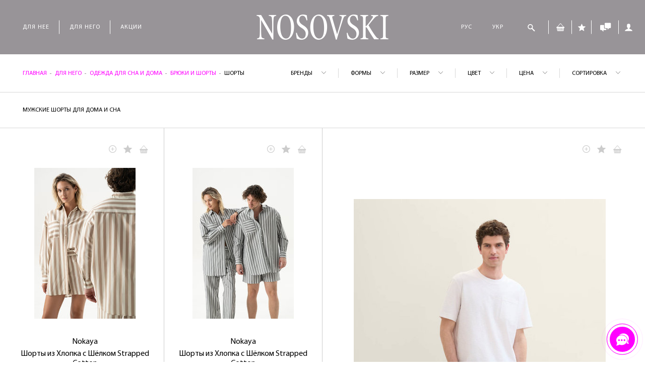

--- FILE ---
content_type: text/html; charset=UTF-8
request_url: https://nosovski.com/dlya-nego/odezhda-dlya-sna/bryuki-i-shorty/shorty
body_size: 50774
content:
<!DOCTYPE html>
<html lang="ru">
<head>




    		<script type='application/ld+json'>
		{
		"@context": "http://www.schema.org",
		"@type": "ClothingStore",
		"@id": "https://nosovski.com//dlya-nego/odezhda-dlya-sna/bryuki-i-shorty/shorty",
		"name": "Nosovski",
		"url": "https://nosovski.com/",
		"logo": "https://nosovski.com/theme/img/media/logo.png",
		"image": "https://nosovski.com/theme/img/media/logo.png",
		"description": "Брендовое белье от лучших дизайнеров ✓ Дисконтная программа ✓ Акции ✓ Примерка на дому",
		"telephone": "+380504710414",
		"address": {
			"@type": "PostalAddress",
			"streetAddress": "вул. Старонаводницька 6Б, офіс 354 ",
			"addressLocality": "Київ",
			"postalCode": "010105",
			"addressCountry": "UA"
		},
		"openingHours": "Mo, Tu, We, Th, Fr 11:00-19:00 Sa 10:00-18:00 Su 12:00-17:00",
		"priceRange": "$",
		"aggregateRating": {
			"@type": "AggregateRating",
			"ratingValue": "5",
			"reviewCount": "250"
			}
		}
		</script>
		<script type="application/ld+json">
		{
		"@context": "http://schema.org",
		"@type": "WebSite",
		"url": "https://nosovski.com/",
		"potentialAction": {
			"@type": "SearchAction",
			"target": "https://nosovski.com/poisk?search={query}",
			"query-input": "required name=query"
			}
		}
		</script>

		<!-- Hotjar Tracking Code for https://nosovski.com -->
<script>
    (function(h,o,t,j,a,r){
        h.hj=h.hj||function(){(h.hj.q=h.hj.q||[]).push(arguments)};
        h._hjSettings={hjid:3714782,hjsv:6};
        a=o.getElementsByTagName('head')[0];
        r=o.createElement('script');r.async=1;
        r.src=t+h._hjSettings.hjid+j+h._hjSettings.hjsv;
        a.appendChild(r);
    })(window,document,'https://static.hotjar.com/c/hotjar-','.js?sv=');
</script>


<script type="text/javascript">
    (function(c,l,a,r,i,t,y){
        c[a]=c[a]||function(){(c[a].q=c[a].q||[]).push(arguments)};
        t=l.createElement(r);t.async=1;t.src="https://www.clarity.ms/tag/"+i;
        y=l.getElementsByTagName(r)[0];y.parentNode.insertBefore(t,y);
    })(window, document, "clarity", "script", "ltb63x8h8o");
</script>


	    <!-- Google Tag Manager -->
	    <script>(function(w,d,s,l,i){w[l]=w[l]||[];w[l].push({'gtm.start':
	                new Date().getTime(),event:'gtm.js'});var f=d.getElementsByTagName(s)[0],
	            j=d.createElement(s),dl=l!='dataLayer'?'&l='+l:'';j.async=true;j.src=
	            'https://www.googletagmanager.com/gtm.js?id='+i+dl;f.parentNode.insertBefore(j,f);
	        })(window,document,'script','dataLayer','GTM-P5TQJ3M');</script>
	    <!-- End Google Tag Manager -->
        <script async src="https://www.googletagmanager.com/gtag/js?id=UA-52991507-1"></script>
        <script>
            window.dataLayer = window.dataLayer || [];
            function gtag(){dataLayer.push(arguments);}
            gtag('js', new Date());

            gtag('config', 'UA-52991507-1');
        </script>
        <meta name="facebook-domain-verification" content="z7obg41nloee0kjtvbsp8d95xm39mn" />

    <meta name="google-site-verification" content="pMJe679lHocZ2QTj1weZ6H1SxId1QBxPi_nYylBLg7k" />
    <meta name="google-site-verification" content="pyWBRASytw1_W_JI9fNoAalZRmNA88vzV5hP5djukC4" />

    <meta charset="UTF-8">
    <base href="https://nosovski.com/">

    <meta name="viewport" content="width=device-width, initial-scale=1.0, maximum-scale=1.0, user-scalable=no">
    <meta http-equiv="X-UA-Compatible" content="ie=edge">
    <link rel="icon" href="theme/img/favicon/favicon.ico">

     
    

                <title>Купить мужские шорты для сна | Бутик Nosovski </title>
        <meta name="description" content="Брендовые мужские шорты для сна и дома лучших дизайнеров в интернет-магазине Nosovski с доставкой по Украине ✓ Дисконтная программа ✓ Акции и Скидки ✓ Обмен и Возврат ✓ Примерка на дому">
    


    

    <link rel="stylesheet" type="text/css" href="theme/css/main.min.css?v=1.1.4">
    <link rel="stylesheet" href="https://nosovski.com/assets/css/include.db5fb8d8ced72ac89dbfaabf0e89f970.min.css" />
        
    <link rel="stylesheet" type="text/css" href="theme/css/custom.css">
    <link rel="stylesheet" type="text/css" href="assets/snippets/forms/noty/noty.css">
	        <link rel="canonical" href="https://nosovski.com/dlya-nego/odezhda-dlya-sna/bryuki-i-shorty/shorty"/>
        
        <script type="application/ld+json">
{
  "@context": "https://schema.org",
  "@type": "ClothingStore",
  "name": "Nosovski",
  "url": "https://nosovski.com/",
  "image": "https://nosovski.com/theme/img/media/logo.png",
  "priceRange": "1580 - 2350",
  "@id": "https://nosovski.com//dlya-nego/odezhda-dlya-sna/bryuki-i-shorty/shorty",
  "telephone": "+380504710414",
  "address": {
    "@type": "PostalAddress",
    "streetAddress": "вул. Старонаводницька 6Б, офіс 354 ",
    "addressLocality": "Київ",
    "postalCode": "010105",
    "addressCountry": "UA"
  }
}






    </script>

    <script type="application/ld+json">
    {
  "@context": "https://schema.org/",
  "@type": "BreadcrumbList",
  "itemListElement": [
              {
    "@type": "ListItem",
    "position": 1,
    "name": "Главная",
    "item": "https://nosovski.com/"
  }
   ,
                       {
    "@type": "ListItem",
    "position": 2,
    "name": "Для него",
    "item": "https://nosovski.com/dlya-nego"
  }
   ,
                       {
    "@type": "ListItem",
    "position": 3,
    "name": "ОДЕЖДА ДЛЯ СНА И ДОМА",
    "item": "https://nosovski.com/dlya-nego/odezhda-dlya-sna"
  }
   ,
                       {
    "@type": "ListItem",
    "position": 4,
    "name": "БРЮКИ и ШОРТЫ",
    "item": "https://nosovski.com/dlya-nego/odezhda-dlya-sna/bryuki-i-shorty"
  }
   ,
                       {
    "@type": "ListItem",
    "position": 5,
    "name": "ШОРТЫ",
    "item": "https://nosovski.com/dlya-nego/odezhda-dlya-sna/bryuki-i-shorty/shorty"
  }
                   ]
      }




    </script>
    <!-- Facebook Pixel Code -->
    <script>
        !function(f,b,e,v,n,t,s)
        {if(f.fbq)return;n=f.fbq=function(){n.callMethod?
            n.callMethod.apply(n,arguments):n.queue.push(arguments)};
            if(!f._fbq)f._fbq=n;n.push=n;n.loaded=!0;n.version='2.0';
            n.queue=[];t=b.createElement(e);t.async=!0;
            t.src=v;s=b.getElementsByTagName(e)[0];
            s.parentNode.insertBefore(t,s)}(window,document,'script',
            'https://connect.facebook.net/en_US/fbevents.js');

        fbq('init', '1031947010509847');
        fbq('track', 'PageView');
    </script>
    <noscript>
        <img height="1" width="1"
             src="https://www.facebook.com/tr?id=1031947010509847&ev=PageView
&noscript=1"/>
    </noscript>
        <!-- End Facebook Pixel Code -->
    <style>
        .color--aivori{
	background: #fafad6;
}

.color-bars{
	backgoround: #E5E5E5;
}

.color-gradient-ajvorikaramelkorichnevyj{
	background: linear-gradient(
	  to right,
	  #FFFFF0,
	  #D2A679,
	  #6B4F3F
	);
}
.color-biryuzovoe-zatmenie{
  backgoround: #0a565c
}
.color-ajvorikaramelkorichnevyj{
  backgoround: 0029 (1).jpg
}    </style>
</head>
<body id="body">
<!-- Google Tag Manager (noscript) -->
<noscript><iframe src="https://www.googletagmanager.com/ns.html?id=GTM-P5TQJ3M"
                  height="0" width="0" style="display:none;visibility:hidden"></iframe></noscript>
<!-- End Google Tag Manager (noscript) -->

<div id="preloader">
    <div id="loader"></div>
</div>
<style>

    html {
        touch-action: manipulation;
        -ms-touch-action: manipulation;
    }


/* Прячем панель гугла */

.skiptranslate {
    display: none !important;
}

/* Убираем подсветку ссылок */

.goog-text-highlight {
    background-color: inherit;
    box-shadow: none;
    box-sizing: inherit;
}

.VIpgJd-yAWNEb-VIpgJd-fmcmS-sn54Q {


	background-color: transparent!important;
    box-shadow: none!important;
    box-sizing: border-box;
    -webkit-box-sizing: border-box;
    -moz-box-sizing: border-box;
    position: relative;
}


.VIpgJd-ZVi9od-aZ2wEe-wOHMyf, .VIpgJd-ZVi9od-aZ2wEe-wOHMyf svg {
	width:0px!important;
	height:0px!important;
	margin:0px!important;
	padding:0px!important;
	display: none!important;
}

.nav__menu_item_lang {

	font-family: MyriadPro-Regular,sans-serif;
    font-size: 12px;
    letter-spacing: 1px;
    padding: 0 20px;
    color:#fff;


}


    #preloader {
        position: fixed;
        top: 0;
        right: 0;
        bottom: 0;
        left: 0;
        background: #989498;
        z-index: 100;
    }

    #preloader #loader {
        display: block;
        width: 150px;
        height: 150px;
        position: relative;
        top: 50%;
        left: 50%;
        margin: -75px 0 0 -75px;
        -webkit-border-radius: 50%;
        border-radius: 50%;
        border: 3px solid transparent;
        border-top-color: #9370db;
        -webkit-animation: spiner 2s linear infinite;
        animation: spiner 2s linear infinite;
    }

    #preloader #loader:before {
        content: '';
        position: absolute;
        top: 5px;
        left: 5px;
        right: 5px;
        bottom: 5px;
        -webkit-border-radius: 50%;
        border-radius: 50%;
        border: 3px solid transparent;
        border-top-color: #ba55d3;
        -webkit-animation: spiner 3s linear infinite;
        animation: spiner 3s linear infinite;
    }

    #preloader #loader:after {
        content: '';
        position: absolute;
        top: 15px;
        left: 15px;
        right: 15px;
        bottom: 15px;
        -webkit-border-radius: 50%;
        border-radius: 50%;
        border: 3px solid transparent;
        border-top-color: #f0f;
        -webkit-animation: spiner 1.5s linear infinite;
        animation: spiner 1.5s linear infinite;
    }

    @-webkit-keyframes spiner {
        0% {
            -webkit-transform: rotate(0);
            transform: rotate(0);
        }
        100% {
            -webkit-transform: rotate(360deg);
            transform: rotate(360deg);
        }
    }

    @keyframes  spiner {
        0% {
            -webkit-transform: rotate(0);
            transform: rotate(0);
        }
        100% {
            -webkit-transform: rotate(360deg);
            transform: rotate(360deg);
        }
    }


</style>
<div class="holder">
    <header class="header" id="header">
        <div class="header__wrapp">
            <div class="header__content">
                <div class="header__item">

                    <ul class="header__nav header__nav--menu">
                        <li class="menu__dropdown first-level">
        <a href="/dlya-nee" class="link__menu" data-uamenu="">Для нее</a>
        
            <div class="first__submenu">
                <ul class="first__submenu_ul">
                                            <li class="menu__dropdown--next">
                            <a href="/dlya-nee/bele" data-uamenu=""
                               class="link__menu">БЕЛЬЕ</a>
                                                            <div class="submenu__wrapp">
                                    <div class="submenu__content">
                                        <ul class="submenu">
                                                                                            <li>
                                                    <a href="/dlya-nee/bele/byustgaltery" data-uamenu="БЮСТГАЛЬТЕРИ">БЮСТГАЛЬТЕРЫ</a>
                                                                                                            <ul class="submenu__second">

                                                                                                                                                                                                <li>
                                                                        <a href="/dlya-nee/bele/byustgaltery/bra" data-uamenu="БРА">БЮСТАЛЬТЕР БРА</a>
                                                                    </li>
                                                                                                                                                                                                                                                                <li>
                                                                        <a href="/dlya-nee/bele/byustgaltery/push-ap" data-uamenu="ПУШ-АП">ПУШ-АП</a>
                                                                    </li>
                                                                                                                                                                                                                                                                <li>
                                                                        <a href="/dlya-nee/bele/byustgaltery/braser" data-uamenu="">БРАСЬЕР</a>
                                                                    </li>
                                                                                                                                                                                                                                                                <li>
                                                                        <a href="/dlya-nee/bele/byustgaltery/klassika" data-uamenu="">КЛАССИКА</a>
                                                                    </li>
                                                                                                                                                                                                                                                                <li>
                                                                        <a href="/dlya-nee/bele/byustgaltery/korbej" data-uamenu="КОРБЕЙ">БАЛКОНЕТ, КОРБЕЙ</a>
                                                                    </li>
                                                                                                                                                                                                                                                                <li>
                                                                        <a href="/dlya-nee/bele/byustgaltery/treugolnik" data-uamenu="">БРАЛЕТ, ТРЕУГОЛЬНИК</a>
                                                                    </li>
                                                                                                                                                                                                                                                                <li>
                                                                        <a href="/dlya-nee/bele/byustgaltery/bando" data-uamenu="БАНДО">БАНДО</a>
                                                                    </li>
                                                                                                                                                                                    </ul>
                                                                                                    </li>
                                                                                            <li>
                                                    <a href="/dlya-nee/bele/trusy" data-uamenu="">ТРУСЫ</a>
                                                                                                            <ul class="submenu__second">

                                                                                                                                                                                                <li>
                                                                        <a href="/dlya-nee/bele/trusy/bikini" data-uamenu="">БИКИНИ</a>
                                                                    </li>
                                                                                                                                                                                                                                                                <li>
                                                                        <a href="/dlya-nee/bele/trusy/braziliany" data-uamenu="">БРАЗИЛИАНЫ</a>
                                                                    </li>
                                                                                                                                                                                                                                                                <li>
                                                                        <a href="/dlya-nee/bele/trusy/italyanskie" data-uamenu="">ИТАЛЬЯНСКИЕ</a>
                                                                    </li>
                                                                                                                                                                                                                                                                <li>
                                                                        <a href="/dlya-nee/bele/trusy/kyuloty" data-uamenu="">КЮЛОТЫ</a>
                                                                    </li>
                                                                                                                                                                                                                                                                <li>
                                                                        <a href="/dlya-nee/bele/trusy/nabor-string" data-uamenu="НАБІР СТРІНГ">НАБОР СТРИНГ</a>
                                                                    </li>
                                                                                                                                                                                                                                                                <li>
                                                                        <a href="/dlya-nee/bele/trusy/slipy" data-uamenu="">СЛИПЫ</a>
                                                                    </li>
                                                                                                                                                                                                                                                                <li>
                                                                        <a href="/dlya-nee/bele/trusy/retro-stringi" data-uamenu="">РЕТРО-СТРИНГИ</a>
                                                                    </li>
                                                                                                                                                                                                                                                                <li>
                                                                        <a href="/dlya-nee/bele/trusy/stringi" data-uamenu="">СТРИНГИ</a>
                                                                    </li>
                                                                                                                                                                                                                                                                <li>
                                                                        <a href="/dlya-nee/bele/trusy/hipstery" data-uamenu="">ХИПСТЕРЫ</a>
                                                                    </li>
                                                                                                                                                                                                                                                                <li>
                                                                        <a href="/dlya-nee/bele/trusy/shorty" data-uamenu="">ШОРТЫ</a>
                                                                    </li>
                                                                                                                                                                                    </ul>
                                                                                                    </li>
                                                                                            <li>
                                                    <a href="/dlya-nee/bele/kruzhevnoe" data-uamenu="МЕРЕЖИВНЕ">КРУЖЕВНОЕ</a>
                                                                                                            <ul class="submenu__second">

                                                                                                                                                                                                <li>
                                                                        <a href="/dlya-nee/bele/kruzhevnoe/bando" data-uamenu="">БАНДО </a>
                                                                    </li>
                                                                                                                                                                                                                                                                <li>
                                                                        <a href="/dlya-nee/bele/kruzhevnoe/bikini" data-uamenu="">БИКИНИ</a>
                                                                    </li>
                                                                                                                                                                                                                                                                <li>
                                                                        <a href="/dlya-nee/bele/kruzhevnoe/bra" data-uamenu="">БРА</a>
                                                                    </li>
                                                                                                                                                                                                                                                                <li>
                                                                        <a href="/dlya-nee/bele/kruzhevnoe/braziliany" data-uamenu="">БРАЗИЛИАНЫ</a>
                                                                    </li>
                                                                                                                                                                                                                                                                <li>
                                                                        <a href="/dlya-nee/bele/kruzhevnoe/brasyer" data-uamenu="БРАС&#039;ЄР">БРАСЬЕР</a>
                                                                    </li>
                                                                                                                                                                                                                                                                <li>
                                                                        <a href="/dlya-nee/bele/kruzhevnoe/korbei" data-uamenu="">КОРБЕЙ</a>
                                                                    </li>
                                                                                                                                                                                                                                                                <li>
                                                                        <a href="/dlya-nee/bele/kruzhevnoe/klassika" data-uamenu="">КЛАССИЧЕСКИЙ</a>
                                                                    </li>
                                                                                                                                                                                                                                                                <li>
                                                                        <a href="/dlya-nee/bele/kruzhevnoe/kyuloty" data-uamenu="">КЮЛОТЫ</a>
                                                                    </li>
                                                                                                                                                                                                                                                                <li>
                                                                        <a href="/dlya-nee/bele/kruzhevnoe/push-ap" data-uamenu="">ПУШ-АП</a>
                                                                    </li>
                                                                                                                                                                                                                                                                <li>
                                                                        <a href="/dlya-nee/bele/kruzhevnoe/retro-stringi" data-uamenu="">РЕТРО-СТРИНГИ</a>
                                                                    </li>
                                                                                                                                                                                                                                                                <li>
                                                                        <a href="/dlya-nee/bele/kruzhevnoe/stringi" data-uamenu="">СТРИНГИ</a>
                                                                    </li>
                                                                                                                                                                                                                                                                <li>
                                                                        <a href="/dlya-nee/bele/kruzhevnoe/slipy" data-uamenu="">CЛИПЫ</a>
                                                                    </li>
                                                                                                                                                                                                                                                                <li>
                                                                        <a href="/dlya-nee/bele/kruzhevnoe/treugolnik" data-uamenu="">ТРЕУГОЛЬНИК</a>
                                                                    </li>
                                                                                                                                                                                                                                                                <li>
                                                                        <a href="/dlya-nee/bele/kruzhevnoe/shorty" data-uamenu="">ШОРТЫ</a>
                                                                    </li>
                                                                                                                                                                                    </ul>
                                                                                                    </li>
                                                                                            <li>
                                                    <a href="/dlya-nee/bele/besshovnoe" data-uamenu="">БЕСШОВНОЕ</a>
                                                                                                            <ul class="submenu__second">

                                                                                                                                                                                                <li>
                                                                        <a href="/dlya-nee/bele/besshovnoe/bra" data-uamenu="">БЮСТГАЛЬТЕР</a>
                                                                    </li>
                                                                                                                                                                                                                                                                <li>
                                                                        <a href="/dlya-nee/bele/besshovnoe/brasyer" data-uamenu="БРАС&#039;ЄР">БРАСЬЕР</a>
                                                                    </li>
                                                                                                                                                                                                                                                                <li>
                                                                        <a href="/dlya-nee/bele/besshovnoe/korbei" data-uamenu="">КОРБЕЙ, БАЛКОНЕТ</a>
                                                                    </li>
                                                                                                                                                                                                                                                                <li>
                                                                        <a href="/dlya-nee/bele/besshovnoe/kyuloty" data-uamenu="">КЮЛОТЫ</a>
                                                                    </li>
                                                                                                                                                                                                                                                                <li>
                                                                        <a href="/dlya-nee/bele/besshovnoe/push-ap" data-uamenu="">ПУШ-АП</a>
                                                                    </li>
                                                                                                                                                                                                                                                                <li>
                                                                        <a href="/dlya-nee/bele/besshovnoe/stringi" data-uamenu="">СТРИНГИ, БРАЗИЛИАНЫ</a>
                                                                    </li>
                                                                                                                                                                                                                                                                <li>
                                                                        <a href="/dlya-nee/bele/besshovnoe/slipy" data-uamenu="">СЛИПЫ</a>
                                                                    </li>
                                                                                                                                                                                                                                                                <li>
                                                                        <a href="/dlya-nee/bele/besshovnoe/treygolnik" data-uamenu="">БРАЛЕТ </a>
                                                                    </li>
                                                                                                                                                                                                                                                                <li>
                                                                        <a href="/dlya-nee/bele/besshovnoe/shorty" data-uamenu="">ШОРТЫ</a>
                                                                    </li>
                                                                                                                                                                                                                                                                <li>
                                                                        <a href="/dlya-nee/bele/besshovnoe/besshovnoe" data-uamenu="">БЕСШОВНОЕ</a>
                                                                    </li>
                                                                                                                                                                                    </ul>
                                                                                                    </li>
                                                                                            <li>
                                                    <a href="/dlya-nee/bele/bodi" data-uamenu="БОДІ ">БОДИ</a>
                                                                                                    </li>
                                                                                            <li>
                                                    <a href="/dlya-nee/bele/seksualnoe" data-uamenu="">СЕКСУАЛЬНОЕ</a>
                                                                                                            <ul class="submenu__second">

                                                                                                                                                                                                <li>
                                                                        <a href="/dlya-nee/bele/seksualnoe/bikini" data-uamenu="">БИКИНИ </a>
                                                                    </li>
                                                                                                                                                                                                                                                                <li>
                                                                        <a href="/dlya-nee/bele/seksualnoe/bodi" data-uamenu="БОДІ">БОДИ</a>
                                                                    </li>
                                                                                                                                                                                                                                                                <li>
                                                                        <a href="/dlya-nee/bele/seksualnoe/braziliany" data-uamenu="">БРАЗИЛИАНЫ</a>
                                                                    </li>
                                                                                                                                                                                                                                                                <li>
                                                                        <a href="/dlya-nee/bele/seksualnoe/bra" data-uamenu="">БРА</a>
                                                                    </li>
                                                                                                                                                                                                                                                                <li>
                                                                        <a href="/dlya-nee/bele/seksualnoe/poyas-dlya-chulok" data-uamenu="">ПОЯС</a>
                                                                    </li>
                                                                                                                                                                                                                                                                <li>
                                                                        <a href="/dlya-nee/bele/seksualnoe/korset" data-uamenu="">КОРСЕТ</a>
                                                                    </li>
                                                                                                                                                                                                                                                                <li>
                                                                        <a href="/dlya-nee/bele/seksualnoe/korbei" data-uamenu="">КОРБЕЙ</a>
                                                                    </li>
                                                                                                                                                                                                                                                                <li>
                                                                        <a href="/dlya-nee/bele/seksualnoe/kyuloty" data-uamenu="">КЮЛОТЫ</a>
                                                                    </li>
                                                                                                                                                                                                                                                                <li>
                                                                        <a href="/dlya-nee/bele/seksualnoe/slipy" data-uamenu="">СЛИПЫ</a>
                                                                    </li>
                                                                                                                                                                                                                                                                <li>
                                                                        <a href="/dlya-nee/bele/seksualnoe/sorochka" data-uamenu="">СОРОЧКА</a>
                                                                    </li>
                                                                                                                                                                                                                                                                <li>
                                                                        <a href="/dlya-nee/bele/seksualnoe/stringi" data-uamenu="">СТРИНГИ</a>
                                                                    </li>
                                                                                                                                                                                                                                                                <li>
                                                                        <a href="/dlya-nee/bele/seksualnoe/push-ap" data-uamenu="">ПУШ-АП</a>
                                                                    </li>
                                                                                                                                                                                                                                                                <li>
                                                                        <a href="/dlya-nee/bele/seksualnoe/treugolnik" data-uamenu="">ТРЕУГОЛЬНИК</a>
                                                                    </li>
                                                                                                                                                                                                                                                                <li>
                                                                        <a href="/dlya-nee/bele/seksualnoe/chulki" data-uamenu="">ЧУЛКИ</a>
                                                                    </li>
                                                                                                                                                                                                                                                                <li>
                                                                        <a href="/dlya-nee/bele/seksualnoe/shorty" data-uamenu="">ШОРТЫ</a>
                                                                    </li>
                                                                                                                                                                                    </ul>
                                                                                                    </li>
                                                                                            <li>
                                                    <a href="/dlya-nee/bele/svadebnoe" data-uamenu="">СВАДЕБНОЕ</a>
                                                                                                            <ul class="submenu__second">

                                                                                                                                                                                                <li>
                                                                        <a href="/dlya-nee/bele/svadebnoe/bikini" data-uamenu="">БИКИНИ</a>
                                                                    </li>
                                                                                                                                                                                                                                                                <li>
                                                                        <a href="/dlya-nee/bele/svadebnoe/bra" data-uamenu="">БРА</a>
                                                                    </li>
                                                                                                                                                                                                                                                                <li>
                                                                        <a href="/dlya-nee/bele/svadebnoe/brasyery" data-uamenu="БРАС&#039;ЄР">БРАСЬЕР</a>
                                                                    </li>
                                                                                                                                                                                                                                                                <li>
                                                                        <a href="/dlya-nee/bele/svadebnoe/byuste" data-uamenu="БЮСТЬЄ">БЮСТЬЕ</a>
                                                                    </li>
                                                                                                                                                                                                                                                                <li>
                                                                        <a href="/dlya-nee/bele/svadebnoe/korbei" data-uamenu="">КОРБЕЙ</a>
                                                                    </li>
                                                                                                                                                                                                                                                                <li>
                                                                        <a href="/dlya-nee/bele/svadebnoe/poyas-dlya-chulok" data-uamenu="">ПОЯС</a>
                                                                    </li>
                                                                                                                                                                                                                                                                <li>
                                                                        <a href="/dlya-nee/bele/svadebnoe/push-up" data-uamenu="">ПУШ-АП</a>
                                                                    </li>
                                                                                                                                                                                                                                                                <li>
                                                                        <a href="/dlya-nee/bele/svadebnoe/zhareter" data-uamenu="">ЖАРЕТЬЕР</a>
                                                                    </li>
                                                                                                                                                                                                                                                                <li>
                                                                        <a href="/dlya-nee/bele/svadebnoe/sorochka" data-uamenu="">СОРОЧКА</a>
                                                                    </li>
                                                                                                                                                                                                                                                                <li>
                                                                        <a href="/dlya-nee/bele/svadebnoe/stringi" data-uamenu="">СТРИНГИ</a>
                                                                    </li>
                                                                                                                                                                                                                                                                <li>
                                                                        <a href="/dlya-nee/bele/svadebnoe/slipy" data-uamenu="">CЛИПЫ</a>
                                                                    </li>
                                                                                                                                                                                                                                                                <li>
                                                                        <a href="/dlya-nee/bele/svadebnoe/treugolniki" data-uamenu="">ТРЕУГОЛЬНИК</a>
                                                                    </li>
                                                                                                                                                                                    </ul>
                                                                                                    </li>
                                                                                            <li>
                                                    <a href="/dlya-nee/bele/bolshie-razmery" data-uamenu="ВЕЛИКІ РОЗМІРИ">БОЛЬШИЕ РАЗМЕРЫ</a>
                                                                                                            <ul class="submenu__second">

                                                                                                                                                                                                <li>
                                                                        <a href="/dlya-nee/bele/bolshie-razmery/klassika" data-uamenu="">КЛАССИКА</a>
                                                                    </li>
                                                                                                                                                                                                                                                                <li>
                                                                        <a href="/dlya-nee/bele/bolshie-razmery/bra" data-uamenu="">БРА</a>
                                                                    </li>
                                                                                                                                                                                                                                                                <li>
                                                                        <a href="/dlya-nee/bele/bolshie-razmery/korbej" data-uamenu="">КОРБЕЙ</a>
                                                                    </li>
                                                                                                                                                                                                                                                                <li>
                                                                        <a href="/dlya-nee/bele/bolshie-razmery/slipy" data-uamenu="">СЛИПЫ</a>
                                                                    </li>
                                                                                                                                                                                                                                                                <li>
                                                                        <a href="/dlya-nee/bele/bolshie-razmery/kyuloty" data-uamenu="">КЮЛОТЫ</a>
                                                                    </li>
                                                                                                                                                                                                                                                                <li>
                                                                        <a href="/dlya-nee/bele/bolshie-razmery/shorty" data-uamenu="">ШОРТЫ</a>
                                                                    </li>
                                                                                                                                                                                                                                                                <li>
                                                                        <a href="/dlya-nee/bele/bolshie-razmery/zhenskie-trusiki-stringi-bolshih-razmerov" data-uamenu=""> СТРИНГИ </a>
                                                                    </li>
                                                                                                                                                                                                                                                                <li>
                                                                        <a href="/dlya-nee/bele/bolshie-razmery/bodi1" data-uamenu="">БОДИ</a>
                                                                    </li>
                                                                                                                                                                                    </ul>
                                                                                                    </li>
                                                                                            <li>
                                                    <a href="/dlya-nee/bele/poyas-dlya-chulok" data-uamenu="">ПОЯС ДЛЯ ЧУЛОК</a>
                                                                                                    </li>
                                                                                            <li>
                                                    <a href="/dlya-nee/bele/aksessuary2" data-uamenu="">АКСЕССУАРЫ</a>
                                                                                                    </li>
                                                                                            <li>
                                                    <a href="/dlya-nee/bele/shelkovoe" data-uamenu="">ШЕЛКОВОЕ</a>
                                                                                                    </li>
                                                                                    </ul>
                                                                                                                                <div class="submenu__slider">
                                                <div class="top__slider">
                                                                                                            <div class="top__slider_item">
                                                            <img src="/theme/img/stub.png" class="lazy" data-src="assets/cache/images/theme/img/media/1-x-a34.jpg"
                                                                 alt="photo-slider">
                                                        </div>
                                                                                                            <div class="top__slider_item">
                                                            <img src="/theme/img/stub.png" class="lazy" data-src="assets/cache/images/theme/img/media/2-x-a34.jpg"
                                                                 alt="photo-slider">
                                                        </div>
                                                                                                            <div class="top__slider_item">
                                                            <img src="/theme/img/stub.png" class="lazy" data-src="assets/cache/images/theme/img/media/3-x-a34.jpg"
                                                                 alt="photo-slider">
                                                        </div>
                                                    
                                                </div>
                                            </div>
                                                                            </div>
                                </div>
                                                    </li>
                                            <li class="menu__dropdown--next">
                            <a href="/dlya-nee/kupalniki" data-uamenu=""
                               class="link__menu">КУПАЛЬНИКИ</a>
                                                            <div class="submenu__wrapp">
                                    <div class="submenu__content">
                                        <ul class="submenu">
                                                                                            <li>
                                                    <a href="/dlya-nee/kupalniki/celnye-kupalniki" data-uamenu="СУЦІЛЬНІ КУПАЛЬНИКИ">ЦЕЛЬНЫЕ КУПАЛЬНИКИ</a>
                                                                                                    </li>
                                                                                            <li>
                                                    <a href="/dlya-nee/kupalniki/razdelnye-kupalniki" data-uamenu="">РАЗДЕЛЬНЫЕ</a>
                                                                                                            <ul class="submenu__second">

                                                                                                                                                                                                <li>
                                                                        <a href="/dlya-nee/kupalniki/razdelnye-kupalniki/bando" data-uamenu="">БАНДО</a>
                                                                    </li>
                                                                                                                                                                                                                                                                <li>
                                                                        <a href="/dlya-nee/kupalniki/razdelnye-kupalniki/bikini" data-uamenu="">БИКИНИ</a>
                                                                    </li>
                                                                                                                                                                                                                                                                <li>
                                                                        <a href="/dlya-nee/kupalniki/razdelnye-kupalniki/bra" data-uamenu="">БРА</a>
                                                                    </li>
                                                                                                                                                                                                                                                                <li>
                                                                        <a href="/dlya-nee/kupalniki/razdelnye-kupalniki/braser" data-uamenu="">БРАСЬЕР</a>
                                                                    </li>
                                                                                                                                                                                                                                                                <li>
                                                                        <a href="/dlya-nee/kupalniki/razdelnye-kupalniki/korbej" data-uamenu="">КОРБЕЙ</a>
                                                                    </li>
                                                                                                                                                                                                                                                                <li>
                                                                        <a href="/dlya-nee/kupalniki/razdelnye-kupalniki/kyuloty" data-uamenu="">КЮЛОТЫ</a>
                                                                    </li>
                                                                                                                                                                                                                                                                <li>
                                                                        <a href="/dlya-nee/kupalniki/razdelnye-kupalniki/slipy" data-uamenu="">СЛИПЫ</a>
                                                                    </li>
                                                                                                                                                                                                                                                                <li>
                                                                        <a href="/dlya-nee/kupalniki/razdelnye-kupalniki/push-ap" data-uamenu="">ПУШ-АП</a>
                                                                    </li>
                                                                                                                                                                                                                                                                <li>
                                                                        <a href="/dlya-nee/kupalniki/razdelnye-kupalniki/treugolnik" data-uamenu="">ТРЕУГОЛЬНИК</a>
                                                                    </li>
                                                                                                                                                                                                                                                                <li>
                                                                        <a href="/dlya-nee/kupalniki/razdelnye-kupalniki/top" data-uamenu="">ТОП</a>
                                                                    </li>
                                                                                                                                                                                                                                                                <li>
                                                                        <a href="/dlya-nee/kupalniki/razdelnye-kupalniki/shorty" data-uamenu="">ШОРТЫ</a>
                                                                    </li>
                                                                                                                                                                                                                                                                <li>
                                                                        <a href="/dlya-nee/kupalniki/razdelnye-kupalniki/stringi1" data-uamenu="">СТРИНГИ</a>
                                                                    </li>
                                                                                                                                                                                    </ul>
                                                                                                    </li>
                                                                                            <li>
                                                    <a href="/dlya-nee/kupalniki/dlya-bassejna" data-uamenu="ДЛЯ БАСЕЙНУ">ДЛЯ БАССЕЙНА</a>
                                                                                                    </li>
                                                                                            <li>
                                                    <a href="/dlya-nee/kupalniki/bolshie-razmery" data-uamenu="">БОЛЬШИЕ РАЗМЕРЫ</a>
                                                                                                    </li>
                                                                                    </ul>
                                                                                                                                <div class="submenu__slider">
                                                <div class="top__slider">
                                                                                                            <div class="top__slider_item">
                                                            <img src="/theme/img/stub.png" class="lazy" data-src="assets/cache/images/theme/img/media/1-x-a34.jpg"
                                                                 alt="photo-slider">
                                                        </div>
                                                                                                            <div class="top__slider_item">
                                                            <img src="/theme/img/stub.png" class="lazy" data-src="assets/cache/images/theme/img/media/2-x-a34.jpg"
                                                                 alt="photo-slider">
                                                        </div>
                                                                                                            <div class="top__slider_item">
                                                            <img src="/theme/img/stub.png" class="lazy" data-src="assets/cache/images/theme/img/media/3-x-a34.jpg"
                                                                 alt="photo-slider">
                                                        </div>
                                                    
                                                </div>
                                            </div>
                                                                            </div>
                                </div>
                                                    </li>
                                            <li class="menu__dropdown--next">
                            <a href="/dlya-nee/odezhda-dlya-plyazha" data-uamenu="Жіночий одяг для пляжу та міста"
                               class="link__menu">ДЛЯ ПЛЯЖА</a>
                                                            <div class="submenu__wrapp">
                                    <div class="submenu__content">
                                        <ul class="submenu">
                                                                                            <li>
                                                    <a href="/dlya-nee/odezhda-dlya-plyazha/plate-rubashka" data-uamenu="СУКНЯ-СОРОЧКА">ПЛАТЬЕ-РУБАШКА</a>
                                                                                                    </li>
                                                                                            <li>
                                                    <a href="/dlya-nee/odezhda-dlya-plyazha/sarafan" data-uamenu="">САРАФАНЫ</a>
                                                                                                    </li>
                                                                                            <li>
                                                    <a href="/dlya-nee/odezhda-dlya-plyazha/plate" data-uamenu="СУКНЯ">ПЛАТЬЕ</a>
                                                                                                    </li>
                                                                                            <li>
                                                    <a href="/dlya-nee/odezhda-dlya-plyazha/rubashka" data-uamenu="">РУБАШКА</a>
                                                                                                    </li>
                                                                                            <li>
                                                    <a href="/dlya-nee/odezhda-dlya-plyazha/kombishorty" data-uamenu="">КОМБИШОРТЫ</a>
                                                                                                    </li>
                                                                                            <li>
                                                    <a href="/dlya-nee/odezhda-dlya-plyazha/kombinezon" data-uamenu="">КОМБИНЕЗОН</a>
                                                                                                    </li>
                                                                                            <li>
                                                    <a href="/dlya-nee/odezhda-dlya-plyazha/shorty-i-bryuki" data-uamenu="">ШОРТЫ и БРЮКИ</a>
                                                                                                            <ul class="submenu__second">

                                                                                                                                                                                                <li>
                                                                        <a href="/dlya-nee/odezhda-dlya-plyazha/shorty-i-bryuki/shorty" data-uamenu="">ШОРТЫ</a>
                                                                    </li>
                                                                                                                                                                                                                                                                <li>
                                                                        <a href="/dlya-nee/odezhda-dlya-plyazha/shorty-i-bryuki/bryuki" data-uamenu="БРЮКИ">БРЮКИ</a>
                                                                    </li>
                                                                                                                                                                                    </ul>
                                                                                                    </li>
                                                                                            <li>
                                                    <a href="/dlya-nee/odezhda-dlya-plyazha/kimono-i-tuniki" data-uamenu="">КИМОНО и ТУНИКИ</a>
                                                                                                            <ul class="submenu__second">

                                                                                                                                                                                                <li>
                                                                        <a href="/dlya-nee/odezhda-dlya-plyazha/kimono-i-tuniki/kimono" data-uamenu="">КИМОНО</a>
                                                                    </li>
                                                                                                                                                                                                                                                                <li>
                                                                        <a href="/dlya-nee/odezhda-dlya-plyazha/kimono-i-tuniki/tunika" data-uamenu="">ТУНИКА</a>
                                                                    </li>
                                                                                                                                                                                                                                                                <li>
                                                                        <a href="/dlya-nee/odezhda-dlya-plyazha/kimono-i-tuniki/kaftan" data-uamenu="КАПТАН">КАФТАН</a>
                                                                    </li>
                                                                                                                                                                                                                                                                <li>
                                                                        <a href="/dlya-nee/odezhda-dlya-plyazha/kimono-i-tuniki/pareo" data-uamenu="">ПАРЕО</a>
                                                                    </li>
                                                                                                                                                                                    </ul>
                                                                                                    </li>
                                                                                            <li>
                                                    <a href="/dlya-nee/odezhda-dlya-plyazha/aksessuary" data-uamenu="">АКСЕССУАРЫ </a>
                                                                                                            <ul class="submenu__second">

                                                                                                                                                                                                <li>
                                                                        <a href="/dlya-nee/odezhda-dlya-plyazha/aksessuary/ukrasheniya" data-uamenu="">УКРАШЕНИЯ</a>
                                                                    </li>
                                                                                                                                                                                                                                                                <li>
                                                                        <a href="/dlya-nee/odezhda-dlya-plyazha/aksessuary/ochki-ot-solnca" data-uamenu="">ОЧКИ</a>
                                                                    </li>
                                                                                                                                                                                                                                                                <li>
                                                                        <a href="/dlya-nee/odezhda-dlya-plyazha/aksessuary/sumki" data-uamenu="">СУМКИ</a>
                                                                    </li>
                                                                                                                                                                                                                                                                <li>
                                                                        <a href="/dlya-nee/odezhda-dlya-plyazha/aksessuary/obuv" data-uamenu="">ОБУВЬ</a>
                                                                    </li>
                                                                                                                                                                                                                                                                <li>
                                                                        <a href="/dlya-nee/odezhda-dlya-plyazha/aksessuary/shlyapy" data-uamenu="">ШЛЯПЫ</a>
                                                                    </li>
                                                                                                                                                                                    </ul>
                                                                                                    </li>
                                                                                    </ul>
                                                                                                                                <div class="submenu__slider">
                                                <div class="top__slider">
                                                                                                            <div class="top__slider_item">
                                                            <img src="/theme/img/stub.png" class="lazy" data-src="assets/cache/images/theme/img/media/1-x-a34.jpg"
                                                                 alt="photo-slider">
                                                        </div>
                                                                                                            <div class="top__slider_item">
                                                            <img src="/theme/img/stub.png" class="lazy" data-src="assets/cache/images/theme/img/media/2-x-a34.jpg"
                                                                 alt="photo-slider">
                                                        </div>
                                                                                                            <div class="top__slider_item">
                                                            <img src="/theme/img/stub.png" class="lazy" data-src="assets/cache/images/theme/img/media/3-x-a34.jpg"
                                                                 alt="photo-slider">
                                                        </div>
                                                    
                                                </div>
                                            </div>
                                                                            </div>
                                </div>
                                                    </li>
                                            <li class="menu__dropdown--next">
                            <a href="/dlya-nee/shelkovaya-odezhda" data-uamenu=""
                               class="link__menu">ШЕЛКОВАЯ ОДЕЖДА</a>
                                                            <div class="submenu__wrapp">
                                    <div class="submenu__content">
                                        <ul class="submenu">
                                                                                            <li>
                                                    <a href="/dlya-nee/shelkovaya-odezhda/94535" data-uamenu="">ШЕЛКОВЫЕ ТОПЫ И ФУТБОЛКИ</a>
                                                                                                    </li>
                                                                                            <li>
                                                    <a href="/dlya-nee/shelkovaya-odezhda/94536" data-uamenu="СОРОЧКА">РУБАШКА</a>
                                                                                                    </li>
                                                                                            <li>
                                                    <a href="/dlya-nee/shelkovaya-odezhda/94538" data-uamenu="">ШОРТЫ</a>
                                                                                                    </li>
                                                                                            <li>
                                                    <a href="/dlya-nee/shelkovaya-odezhda/94537" data-uamenu="">ШЕЛКОВЫЕ БРЮКИ</a>
                                                                                                    </li>
                                                                                            <li>
                                                    <a href="/dlya-nee/shelkovaya-odezhda/94539" data-uamenu="">ШЕЛКОВЫЕ СОРОЧКИ</a>
                                                                                                    </li>
                                                                                            <li>
                                                    <a href="/dlya-nee/shelkovaya-odezhda/shelkovye-platya" data-uamenu="ШОВКОВІ СУКНІ">ШЕЛКОВЫЕ ПЛАТЬЯ</a>
                                                                                                    </li>
                                                                                            <li>
                                                    <a href="/dlya-nee/shelkovaya-odezhda/shelkovye-kimono" data-uamenu="">ШЕЛКОВЫЕ КИМОНО</a>
                                                                                                    </li>
                                                                                            <li>
                                                    <a href="/dlya-nee/shelkovaya-odezhda/94541" data-uamenu="">ШЕЛКОВЫЕ МАСКИ И РЕЗИНКИ</a>
                                                                                                    </li>
                                                                                            <li>
                                                    <a href="/dlya-nee/shelkovaya-odezhda/shelkovye-navolochki" data-uamenu="ШОВКОВІ НАВОЛОЧКИ">ШЕЛКОВЫЕ НАВОЛОЧКИ</a>
                                                                                                    </li>
                                                                                    </ul>
                                                                                                                                <div class="submenu__slider">
                                                <div class="top__slider">
                                                                                                            <div class="top__slider_item">
                                                            <img src="/theme/img/stub.png" class="lazy" data-src="assets/cache/images/theme/img/media/1-x-a34.jpg"
                                                                 alt="photo-slider">
                                                        </div>
                                                                                                            <div class="top__slider_item">
                                                            <img src="/theme/img/stub.png" class="lazy" data-src="assets/cache/images/theme/img/media/2-x-a34.jpg"
                                                                 alt="photo-slider">
                                                        </div>
                                                                                                            <div class="top__slider_item">
                                                            <img src="/theme/img/stub.png" class="lazy" data-src="assets/cache/images/theme/img/media/3-x-a34.jpg"
                                                                 alt="photo-slider">
                                                        </div>
                                                    
                                                </div>
                                            </div>
                                                                            </div>
                                </div>
                                                    </li>
                                            <li class="menu__dropdown--next">
                            <a href="/dlya-nee/odezhda-dlya-sna-i-doma" data-uamenu="ДЛЯ СНУ ТА ДОМУ"
                               class="link__menu">ДЛЯ СНА и ДОМА</a>
                                                            <div class="submenu__wrapp">
                                    <div class="submenu__content">
                                        <ul class="submenu">
                                                                                            <li>
                                                    <a href="/dlya-nee/odezhda-dlya-sna-i-doma/pizhama" data-uamenu="">ПИЖАМА</a>
                                                                                                    </li>
                                                                                            <li>
                                                    <a href="/dlya-nee/odezhda-dlya-sna-i-doma/futbolki-i-topu" data-uamenu="">ФУТБОЛКИ и ТОПЫ</a>
                                                                                                            <ul class="submenu__second">

                                                                                                                                                                                                <li>
                                                                        <a href="/dlya-nee/odezhda-dlya-sna-i-doma/futbolki-i-topu/futbolka" data-uamenu="">ФУТБОЛКА</a>
                                                                    </li>
                                                                                                                                                                                                                                                                <li>
                                                                        <a href="/dlya-nee/odezhda-dlya-sna-i-doma/futbolki-i-topu/majka" data-uamenu="">МАЙКА</a>
                                                                    </li>
                                                                                                                                                                                                                                                                <li>
                                                                        <a href="/dlya-nee/odezhda-dlya-sna-i-doma/futbolki-i-topu/rubashka" data-uamenu="">РУБАШКА</a>
                                                                    </li>
                                                                                                                                                                                                                                                                <li>
                                                                        <a href="/dlya-nee/odezhda-dlya-sna-i-doma/futbolki-i-topu/longsliv" data-uamenu="ЛОНГСЛІВ">ЛОНГСЛИВ</a>
                                                                    </li>
                                                                                                                                                                                                                                                                <li>
                                                                        <a href="/dlya-nee/odezhda-dlya-sna-i-doma/futbolki-i-topu/bluza" data-uamenu="БЛУЗА">БЛУЗА</a>
                                                                    </li>
                                                                                                                                                                                    </ul>
                                                                                                    </li>
                                                                                            <li>
                                                    <a href="/dlya-nee/odezhda-dlya-sna-i-doma/shorty-i-bryuki" data-uamenu="">ШОРТЫ и БРЮКИ</a>
                                                                                                            <ul class="submenu__second">

                                                                                                                                                                                                <li>
                                                                        <a href="/dlya-nee/odezhda-dlya-sna-i-doma/shorty-i-bryuki/bryuki" data-uamenu="БРЮКИ">БРЮКИ</a>
                                                                    </li>
                                                                                                                                                                                                                                                                <li>
                                                                        <a href="/dlya-nee/odezhda-dlya-sna-i-doma/shorty-i-bryuki/shorty" data-uamenu="">ШОРТЫ</a>
                                                                    </li>
                                                                                                                                                                                    </ul>
                                                                                                    </li>
                                                                                            <li>
                                                    <a href="/dlya-nee/odezhda-dlya-sna-i-doma/sorochki" data-uamenu="">СОРОЧКИ</a>
                                                                                                            <ul class="submenu__second">

                                                                                                                                                                                                <li>
                                                                        <a href="/dlya-nee/odezhda-dlya-sna-i-doma/sorochki/komfort" data-uamenu="">КОМФОРТ</a>
                                                                    </li>
                                                                                                                                                                                                                                                                <li>
                                                                        <a href="/dlya-nee/odezhda-dlya-sna-i-doma/sorochki/kruzhevnye" data-uamenu="МЕРЕЖИВНЕ">КРУЖЕВНЫЕ</a>
                                                                    </li>
                                                                                                                                                                                                                                                                <li>
                                                                        <a href="/dlya-nee/odezhda-dlya-sna-i-doma/sorochki/shelk" data-uamenu="">ШЕЛК</a>
                                                                    </li>
                                                                                                                                                                                                                                                                <li>
                                                                        <a href="/dlya-nee/odezhda-dlya-sna-i-doma/sorochki/korotkie" data-uamenu="">КОРОТКИЕ</a>
                                                                    </li>
                                                                                                                                                                                    </ul>
                                                                                                    </li>
                                                                                            <li>
                                                    <a href="/dlya-nee/odezhda-dlya-sna-i-doma/halaty" data-uamenu="">ХАЛАТЫ</a>
                                                                                                            <ul class="submenu__second">

                                                                                                                                                                                                <li>
                                                                        <a href="/dlya-nee/odezhda-dlya-sna-i-doma/halaty/korotkie" data-uamenu="">КОРОТКИЕ</a>
                                                                    </li>
                                                                                                                                                                                                                                                                <li>
                                                                        <a href="/dlya-nee/odezhda-dlya-sna-i-doma/halaty/dlinnye" data-uamenu="">ДЛИННЫЕ </a>
                                                                    </li>
                                                                                                                                                                                                                                                                <li>
                                                                        <a href="/dlya-nee/odezhda-dlya-sna-i-doma/halaty/shelk" data-uamenu="">ШЕЛК</a>
                                                                    </li>
                                                                                                                                                                                                                                                                <li>
                                                                        <a href="/dlya-nee/odezhda-dlya-sna-i-doma/halaty/komfort" data-uamenu="">КОМФОРТ</a>
                                                                    </li>
                                                                                                                                                                                    </ul>
                                                                                                    </li>
                                                                                            <li>
                                                    <a href="/dlya-nee/odezhda-dlya-sna-i-doma/shelkovaya" data-uamenu="">ШЕЛКОВАЯ ПИЖАМА</a>
                                                                                                            <ul class="submenu__second">

                                                                                                                                                                                                <li>
                                                                        <a href="/dlya-nee/odezhda-dlya-sna-i-doma/shelkovaya/top" data-uamenu="">ШЕЛКОВЫЕ ТОПЫ И ФУТБОЛКИ</a>
                                                                    </li>
                                                                                                                                                                                                                                                                <li>
                                                                        <a href="/dlya-nee/odezhda-dlya-sna-i-doma/shelkovaya/rubashka1" data-uamenu="СОРОЧКА">РУБАШКА</a>
                                                                    </li>
                                                                                                                                                                                                                                                                <li>
                                                                        <a href="/dlya-nee/odezhda-dlya-sna-i-doma/shelkovaya/shorty4" data-uamenu="">ШОРТЫ</a>
                                                                    </li>
                                                                                                                                                                                                                                                                <li>
                                                                        <a href="/dlya-nee/odezhda-dlya-sna-i-doma/shelkovaya/novyj-resurs" data-uamenu="">ШЕЛКОВЫЕ БРЮКИ</a>
                                                                    </li>
                                                                                                                                                                                                                                                                <li>
                                                                        <a href="/dlya-nee/odezhda-dlya-sna-i-doma/shelkovaya/sorochka2" data-uamenu="">ШЕЛКОВЫЕ СОРОЧКИ</a>
                                                                    </li>
                                                                                                                                                                                                                                                                <li>
                                                                        <a href="/dlya-nee/odezhda-dlya-sna-i-doma/shelkovaya/halat1" data-uamenu="">ШЕЛКОВЫЕ ХАЛАТЫ</a>
                                                                    </li>
                                                                                                                                                                                                                                                                <li>
                                                                        <a href="/dlya-nee/odezhda-dlya-sna-i-doma/shelkovaya/shelkovye-maski-i-rezinki" data-uamenu="">ШЕЛКОВЫЕ МАСКИ И РЕЗИНКИ</a>
                                                                    </li>
                                                                                                                                                                                                                                                                <li>
                                                                        <a href="/dlya-nee/odezhda-dlya-sna-i-doma/shelkovaya/shelkovye-navolochki1" data-uamenu="ШОВКОВІ НАВОЛОЧКИ">ШЕЛКОВЫЕ НАВОЛОЧКИ</a>
                                                                    </li>
                                                                                                                                                                                    </ul>
                                                                                                    </li>
                                                                                            <li>
                                                    <a href="/dlya-nee/odezhda-dlya-sna-i-doma/komfortnaya" data-uamenu="">КОМФОРТНАЯ</a>
                                                                                                    </li>
                                                                                            <li>
                                                    <a href="/dlya-nee/odezhda-dlya-sna-i-doma/tapki" data-uamenu="">ТАПКИ</a>
                                                                                                    </li>
                                                                                    </ul>
                                                                                                                                <div class="submenu__slider">
                                                <div class="top__slider">
                                                                                                            <div class="top__slider_item">
                                                            <img src="/theme/img/stub.png" class="lazy" data-src="assets/cache/images/theme/img/media/1-x-a34.jpg"
                                                                 alt="photo-slider">
                                                        </div>
                                                                                                            <div class="top__slider_item">
                                                            <img src="/theme/img/stub.png" class="lazy" data-src="assets/cache/images/theme/img/media/2-x-a34.jpg"
                                                                 alt="photo-slider">
                                                        </div>
                                                                                                            <div class="top__slider_item">
                                                            <img src="/theme/img/stub.png" class="lazy" data-src="assets/cache/images/theme/img/media/3-x-a34.jpg"
                                                                 alt="photo-slider">
                                                        </div>
                                                    
                                                </div>
                                            </div>
                                                                            </div>
                                </div>
                                                    </li>
                                            <li class="menu__dropdown--next">
                            <a href="/dlya-nee/odezhda-dlya-otdyha" data-uamenu=""
                               class="link__menu">ДЛЯ ОТДЫХА</a>
                                                            <div class="submenu__wrapp">
                                    <div class="submenu__content">
                                        <ul class="submenu">
                                                                                            <li>
                                                    <a href="/dlya-nee/odezhda-dlya-otdyha/len" data-uamenu="">ЛЕН</a>
                                                                                                    </li>
                                                                                            <li>
                                                    <a href="/dlya-nee/odezhda-dlya-otdyha/shelkovaya" data-uamenu="">ШЕЛКОВАЯ</a>
                                                                                                    </li>
                                                                                            <li>
                                                    <a href="/dlya-nee/odezhda-dlya-otdyha/kostyumy" data-uamenu="">КОСТЮМЫ</a>
                                                                                                    </li>
                                                                                            <li>
                                                    <a href="/dlya-nee/odezhda-dlya-otdyha/platya-i-sarafany" data-uamenu="">ПЛАТЬЯ и САРАФАНЫ</a>
                                                                                                            <ul class="submenu__second">

                                                                                                                                                                                                <li>
                                                                        <a href="/dlya-nee/odezhda-dlya-otdyha/platya-i-sarafany/plate-rubashka" data-uamenu="СУКНЯ-СОРОЧКА">ПЛАТЬЕ-РУБАШКА</a>
                                                                    </li>
                                                                                                                                                                                                                                                                <li>
                                                                        <a href="/dlya-nee/odezhda-dlya-otdyha/platya-i-sarafany/sarafan" data-uamenu="">САРАФАН</a>
                                                                    </li>
                                                                                                                                                                                                                                                                <li>
                                                                        <a href="/dlya-nee/odezhda-dlya-otdyha/platya-i-sarafany/tunika" data-uamenu="">ТУНИКА</a>
                                                                    </li>
                                                                                                                                                                                                                                                                <li>
                                                                        <a href="/dlya-nee/odezhda-dlya-otdyha/platya-i-sarafany/plate" data-uamenu="СУКНЯ">ПЛАТЬЕ</a>
                                                                    </li>
                                                                                                                                                                                    </ul>
                                                                                                    </li>
                                                                                            <li>
                                                    <a href="/dlya-nee/odezhda-dlya-otdyha/top" data-uamenu="">ТОПЫ</a>
                                                                                                            <ul class="submenu__second">

                                                                                                                                                                                                <li>
                                                                        <a href="/dlya-nee/odezhda-dlya-otdyha/top/rubashka" data-uamenu="">РУБАШКА</a>
                                                                    </li>
                                                                                                                                                                                                                                                                <li>
                                                                        <a href="/dlya-nee/odezhda-dlya-otdyha/top/kaftan" data-uamenu="КАПТАН">КАФТАН</a>
                                                                    </li>
                                                                                                                                                                                                                                                                <li>
                                                                        <a href="/dlya-nee/odezhda-dlya-otdyha/top/majka" data-uamenu="">МАЙКА</a>
                                                                    </li>
                                                                                                                                                                                                                                                                <li>
                                                                        <a href="/dlya-nee/odezhda-dlya-otdyha/top/futbolka" data-uamenu="">ФУТБОЛКА</a>
                                                                    </li>
                                                                                                                                                                                                                                                                <li>
                                                                        <a href="/dlya-nee/odezhda-dlya-otdyha/top/zhaket" data-uamenu="">ЖАКЕТ</a>
                                                                    </li>
                                                                                                                                                                                    </ul>
                                                                                                    </li>
                                                                                            <li>
                                                    <a href="/dlya-nee/odezhda-dlya-otdyha/bryuki-i-shorty" data-uamenu="ШТАНИ ТА ШОРТИ">БРЮКИ и ШОРТЫ</a>
                                                                                                            <ul class="submenu__second">

                                                                                                                                                                                                <li>
                                                                        <a href="/dlya-nee/odezhda-dlya-otdyha/bryuki-i-shorty/shorty" data-uamenu="">ШОРТЫ</a>
                                                                    </li>
                                                                                                                                                                                                                                                                <li>
                                                                        <a href="/dlya-nee/odezhda-dlya-otdyha/bryuki-i-shorty/bryuki" data-uamenu="БРЮКИ">БРЮКИ</a>
                                                                    </li>
                                                                                                                                                                                                                                                                <li>
                                                                        <a href="/dlya-nee/odezhda-dlya-otdyha/bryuki-i-shorty/legginsy" data-uamenu="ЛЕГІНСИ">ЛЕГГИНСЫ</a>
                                                                    </li>
                                                                                                                                                                                    </ul>
                                                                                                    </li>
                                                                                            <li>
                                                    <a href="/dlya-nee/odezhda-dlya-otdyha/kombinezony-i-kombishorty" data-uamenu="">КОМБИНЕЗОНЫ и КОМБИШОРТЫ</a>
                                                                                                    </li>
                                                                                    </ul>
                                                                                                                                <div class="submenu__slider">
                                                <div class="top__slider">
                                                                                                            <div class="top__slider_item">
                                                            <img src="/theme/img/stub.png" class="lazy" data-src="assets/cache/images/theme/img/media/1-x-a34.jpg"
                                                                 alt="photo-slider">
                                                        </div>
                                                                                                            <div class="top__slider_item">
                                                            <img src="/theme/img/stub.png" class="lazy" data-src="assets/cache/images/theme/img/media/2-x-a34.jpg"
                                                                 alt="photo-slider">
                                                        </div>
                                                                                                            <div class="top__slider_item">
                                                            <img src="/theme/img/stub.png" class="lazy" data-src="assets/cache/images/theme/img/media/3-x-a34.jpg"
                                                                 alt="photo-slider">
                                                        </div>
                                                    
                                                </div>
                                            </div>
                                                                            </div>
                                </div>
                                                    </li>
                                            <li class="menu__dropdown--next">
                            <a href="/dlya-nee/kolgoty-i-chylki" data-uamenu=""
                               class="link__menu">КОЛГОТЫ и ЧУЛКИ</a>
                                                            <div class="submenu__wrapp">
                                    <div class="submenu__content">
                                        <ul class="submenu">
                                                                                            <li>
                                                    <a href="/dlya-nee/kolgoty-i-chylki/kolgoty" data-uamenu="">КОЛГОТЫ</a>
                                                                                                            <ul class="submenu__second">

                                                                                                                                                                                                <li>
                                                                        <a href="/dlya-nee/kolgoty-i-chylki/kolgoty/so-strelkoj" data-uamenu="">СО СТРЕЛКОЙ</a>
                                                                    </li>
                                                                                                                                                                                                                                                                <li>
                                                                        <a href="/dlya-nee/kolgoty-i-chylki/kolgoty/kreativnye" data-uamenu="">КРЕАТИВНЫЕ </a>
                                                                    </li>
                                                                                                                                                                                                                                                                <li>
                                                                        <a href="/dlya-nee/kolgoty-i-chylki/kolgoty/gladkie" data-uamenu="">ГЛАДКИЕ</a>
                                                                    </li>
                                                                                                                                                                                                                                                                <li>
                                                                        <a href="/dlya-nee/kolgoty-i-chylki/kolgoty/mushka" data-uamenu="">МУШКА</a>
                                                                    </li>
                                                                                                                                                                                    </ul>
                                                                                                    </li>
                                                                                            <li>
                                                    <a href="/dlya-nee/kolgoty-i-chylki/chulki" data-uamenu="">ЧУЛКИ</a>
                                                                                                            <ul class="submenu__second">

                                                                                                                                                                                                <li>
                                                                        <a href="/dlya-nee/kolgoty-i-chylki/chulki/kreativnye" data-uamenu="">КРЕАТИВНЫЕ </a>
                                                                    </li>
                                                                                                                                                                                                                                                                <li>
                                                                        <a href="/dlya-nee/kolgoty-i-chylki/chulki/gladkie" data-uamenu="">ГЛАДКИЕ</a>
                                                                    </li>
                                                                                                                                                                                    </ul>
                                                                                                    </li>
                                                                                            <li>
                                                    <a href="/dlya-nee/kolgoty-i-chylki/noski" data-uamenu="ШКАРПЕТКИ">НОСКИ</a>
                                                                                                    </li>
                                                                                            <li>
                                                    <a href="/dlya-nee/kolgoty-i-chylki/legginsy" data-uamenu="ЛЕГІНСИ">ЛЕГГИНСЫ</a>
                                                                                                    </li>
                                                                                            <li>
                                                    <a href="/dlya-nee/kolgoty-i-chylki/sledy" data-uamenu="">СЛЕДЫ</a>
                                                                                                    </li>
                                                                                    </ul>
                                                                                                                                <div class="submenu__slider">
                                                <div class="top__slider">
                                                                                                            <div class="top__slider_item">
                                                            <img src="/theme/img/stub.png" class="lazy" data-src="assets/cache/images/theme/img/media/1-x-a34.jpg"
                                                                 alt="photo-slider">
                                                        </div>
                                                                                                            <div class="top__slider_item">
                                                            <img src="/theme/img/stub.png" class="lazy" data-src="assets/cache/images/theme/img/media/2-x-a34.jpg"
                                                                 alt="photo-slider">
                                                        </div>
                                                                                                            <div class="top__slider_item">
                                                            <img src="/theme/img/stub.png" class="lazy" data-src="assets/cache/images/theme/img/media/3-x-a34.jpg"
                                                                 alt="photo-slider">
                                                        </div>
                                                    
                                                </div>
                                            </div>
                                                                            </div>
                                </div>
                                                    </li>
                                            <li class="menu__dropdown--next">
                            <a href="/dlya-nee/idei-podarkov" data-uamenu=""
                               class="link__menu">ПОДАРОЧНЫЕ КАРТЫ</a>
                                                    </li>
                                            <li class="menu__dropdown--next">
                            <a href="/dlya-nee/sale" data-uamenu=""
                               class="link__menu">SALE</a>
                                                            <div class="submenu__wrapp">
                                    <div class="submenu__content">
                                        <ul class="submenu">
                                                                                            <li>
                                                    <a href="/dlya-nee/sale/bele" data-uamenu="">БЕЛЬЕ</a>
                                                                                                            <ul class="submenu__second">

                                                                                                                                                                                                <li>
                                                                        <a href="/dlya-nee/sale/bele/byustgaltery" data-uamenu="БЮСТГАЛЬТЕРИ">БЮСТГАЛЬТЕРЫ</a>
                                                                    </li>
                                                                                                                                                                                                                                                                <li>
                                                                        <a href="/dlya-nee/sale/bele/trusy" data-uamenu="">ТРУСЫ</a>
                                                                    </li>
                                                                                                                                                                                                                                                                <li>
                                                                        <a href="/dlya-nee/sale/bele/kruzhevnoe" data-uamenu="МЕРЕЖИВНЕ">КРУЖЕВНОЕ</a>
                                                                    </li>
                                                                                                                                                                                                                                                                <li>
                                                                        <a href="/dlya-nee/sale/bele/gladkoye-bele" data-uamenu="ГЛАДКЕ">ГЛАДКОЕ</a>
                                                                    </li>
                                                                                                                                                                                                                                                                <li>
                                                                        <a href="/dlya-nee/sale/bele/poyasa-i-bodi" data-uamenu="БОДІ">БОДИ</a>
                                                                    </li>
                                                                                                                                                                                                                                                                <li>
                                                                        <a href="/dlya-nee/sale/bele/seksualnoe" data-uamenu="">СЕКСУАЛЬНОЕ</a>
                                                                    </li>
                                                                                                                                                                                                                                                                <li>
                                                                        <a href="/dlya-nee/sale/bele/svadebnoe" data-uamenu="">СВАДЕБНОЕ</a>
                                                                    </li>
                                                                                                                                                                                                                                                                <li>
                                                                        <a href="/dlya-nee/sale/bele/bolshie-razmery" data-uamenu="">БОЛЬШИЕ РАЗМЕРЫ</a>
                                                                    </li>
                                                                                                                                                                                                                                                                <li>
                                                                        <a href="/dlya-nee/sale/bele/poyasa" data-uamenu="">ПОЯС ДЛЯ ЧУЛОК</a>
                                                                    </li>
                                                                                                                                                                                                                                                                <li>
                                                                        <a href="/dlya-nee/sale/bele/aksessuary3" data-uamenu="">АКСЕССУАРЫ</a>
                                                                    </li>
                                                                                                                                                                                    </ul>
                                                                                                    </li>
                                                                                            <li>
                                                    <a href="/dlya-nee/sale/kupalniki" data-uamenu="">КУПАЛЬНИКИ</a>
                                                                                                            <ul class="submenu__second">

                                                                                                                                                                                                <li>
                                                                        <a href="/dlya-nee/sale/kupalniki/celnye-kupalniki" data-uamenu="СУЦІЛЬНІ КУПАЛЬНИКИ">ЦЕЛЬНЫЕ КУПАЛЬНИКИ</a>
                                                                    </li>
                                                                                                                                                                                                                                                                <li>
                                                                        <a href="/dlya-nee/sale/kupalniki/razdelnye-kupalniki-so-skidkoy" data-uamenu="">РАЗДЕЛЬНЫЕ</a>
                                                                    </li>
                                                                                                                                                                                                                                                                <li>
                                                                        <a href="/dlya-nee/sale/kupalniki/dlya-bassejna" data-uamenu="ДЛЯ БАСЕЙНУ">ДЛЯ БАССЕЙНА</a>
                                                                    </li>
                                                                                                                                                                                                                                                                <li>
                                                                        <a href="/dlya-nee/sale/kupalniki/kupalniki-bolshih-razmerov" data-uamenu="">БОЛЬШИЕ РАЗМЕРЫ</a>
                                                                    </li>
                                                                                                                                                                                    </ul>
                                                                                                    </li>
                                                                                            <li>
                                                    <a href="/dlya-nee/sale/odezhda-dlya-plyazha" data-uamenu="">ДЛЯ ПЛЯЖА</a>
                                                                                                            <ul class="submenu__second">

                                                                                                                                                                                                <li>
                                                                        <a href="/dlya-nee/sale/odezhda-dlya-plyazha/plate-rubashka-dlya-plyazha" data-uamenu="СУКНЯ-СОРОЧКА">ПЛАТЬЕ-РУБАШКА</a>
                                                                    </li>
                                                                                                                                                                                                                                                                <li>
                                                                        <a href="/dlya-nee/sale/odezhda-dlya-plyazha/sarafany" data-uamenu="">САРАФАНЫ</a>
                                                                    </li>
                                                                                                                                                                                                                                                                <li>
                                                                        <a href="/dlya-nee/sale/odezhda-dlya-plyazha/plate" data-uamenu="СУКНЯ">ПЛАТЬЕ</a>
                                                                    </li>
                                                                                                                                                                                                                                                                <li>
                                                                        <a href="/dlya-nee/sale/odezhda-dlya-plyazha/rubashka-dlya-plyazha" data-uamenu="">РУБАШКА</a>
                                                                    </li>
                                                                                                                                                                                                                                                                <li>
                                                                        <a href="/dlya-nee/sale/odezhda-dlya-plyazha/kombishorty" data-uamenu="">КОМБИШОРТЫ</a>
                                                                    </li>
                                                                                                                                                                                                                                                                <li>
                                                                        <a href="/dlya-nee/sale/odezhda-dlya-plyazha/kombinezon" data-uamenu="">КОМБИНЕЗОН</a>
                                                                    </li>
                                                                                                                                                                                                                                                                <li>
                                                                        <a href="/dlya-nee/sale/odezhda-dlya-plyazha/shorty-i-bryuki-dlya-plyazha" data-uamenu="">ШОРТЫ и БРЮКИ</a>
                                                                    </li>
                                                                                                                                                                                                                                                                <li>
                                                                        <a href="/dlya-nee/sale/odezhda-dlya-plyazha/kimono-i-tuniki" data-uamenu="">КИМОНО и ТУНИКИ</a>
                                                                    </li>
                                                                                                                                                                                                                                                                <li>
                                                                        <a href="/dlya-nee/sale/odezhda-dlya-plyazha/aksessuary" data-uamenu="">АКСЕССУАРЫ</a>
                                                                    </li>
                                                                                                                                                                                    </ul>
                                                                                                    </li>
                                                                                            <li>
                                                    <a href="/dlya-nee/sale/odezhda-dlya-sna-i-doma" data-uamenu="">ДЛЯ СНА и ДОМА</a>
                                                                                                            <ul class="submenu__second">

                                                                                                                                                                                                <li>
                                                                        <a href="/dlya-nee/sale/odezhda-dlya-sna-i-doma/pizhama" data-uamenu="">ПИЖАМA</a>
                                                                    </li>
                                                                                                                                                                                                                                                                <li>
                                                                        <a href="/dlya-nee/sale/odezhda-dlya-sna-i-doma/futbolki-i-topu-dlya-sna" data-uamenu="">ФУТБОЛКИ и ТОПЫ</a>
                                                                    </li>
                                                                                                                                                                                                                                                                <li>
                                                                        <a href="/dlya-nee/sale/odezhda-dlya-sna-i-doma/shorty-i-bryuki" data-uamenu="">ШОРТЫ и БРЮКИ</a>
                                                                    </li>
                                                                                                                                                                                                                                                                <li>
                                                                        <a href="/dlya-nee/sale/odezhda-dlya-sna-i-doma/sorochki" data-uamenu="">СОРОЧКИ</a>
                                                                    </li>
                                                                                                                                                                                                                                                                <li>
                                                                        <a href="/dlya-nee/sale/odezhda-dlya-sna-i-doma/tapki" data-uamenu="">ТАПКИ</a>
                                                                    </li>
                                                                                                                                                                                                                                                                <li>
                                                                        <a href="/dlya-nee/sale/odezhda-dlya-sna-i-doma/halaty" data-uamenu="">ХАЛАТЫ</a>
                                                                    </li>
                                                                                                                                                                                                                                                                <li>
                                                                        <a href="/dlya-nee/sale/odezhda-dlya-sna-i-doma/shelkovaya" data-uamenu="">ШЕЛКОВАЯ</a>
                                                                    </li>
                                                                                                                                                                                                                                                                <li>
                                                                        <a href="/dlya-nee/sale/odezhda-dlya-sna-i-doma/komfortnaya" data-uamenu="">КОМФОРТНАЯ</a>
                                                                    </li>
                                                                                                                                                                                    </ul>
                                                                                                    </li>
                                                                                            <li>
                                                    <a href="/dlya-nee/sale/odezhda-dlya-otdyha" data-uamenu="">ДЛЯ ОТДЫХА</a>
                                                                                                            <ul class="submenu__second">

                                                                                                                                                                                                <li>
                                                                        <a href="/dlya-nee/sale/odezhda-dlya-otdyha/kostyumy" data-uamenu="">КОСТЮМЫ</a>
                                                                    </li>
                                                                                                                                                                                                                                                                <li>
                                                                        <a href="/dlya-nee/sale/odezhda-dlya-otdyha/playa-i-sarafany" data-uamenu="">ПЛАТЬЯ и САРАФАНЫ</a>
                                                                    </li>
                                                                                                                                                                                                                                                                <li>
                                                                        <a href="/dlya-nee/sale/odezhda-dlya-otdyha/topy" data-uamenu="">ТОПЫ</a>
                                                                    </li>
                                                                                                                                                                                                                                                                <li>
                                                                        <a href="/dlya-nee/sale/odezhda-dlya-otdyha/bryuki-i-shorty" data-uamenu="БРЮКИ і ШОРТИ">БРЮКИ и ШОРТЫ</a>
                                                                    </li>
                                                                                                                                                                                                                                                                <li>
                                                                        <a href="/dlya-nee/sale/odezhda-dlya-otdyha/kombinezony-i-kombishorty" data-uamenu="">КОМБИНЕЗОНЫ и КОМБИШОРТЫ</a>
                                                                    </li>
                                                                                                                                                                                                                                                                <li>
                                                                        <a href="/dlya-nee/sale/odezhda-dlya-otdyha/shelkovaya" data-uamenu="">ШЕЛКОВАЯ</a>
                                                                    </li>
                                                                                                                                                                                    </ul>
                                                                                                    </li>
                                                                                            <li>
                                                    <a href="/dlya-nee/sale/kolgoty" data-uamenu="">КОЛГОТЫ и ЧУЛКИ</a>
                                                                                                            <ul class="submenu__second">

                                                                                                                                                                                                <li>
                                                                        <a href="/dlya-nee/sale/kolgoty/kolgoty" data-uamenu="">КОЛГОТЫ</a>
                                                                    </li>
                                                                                                                                                                                                                                                                <li>
                                                                        <a href="/dlya-nee/sale/kolgoty/chulki" data-uamenu="">ЧУЛКИ</a>
                                                                    </li>
                                                                                                                                                                                                                                                                <li>
                                                                        <a href="/dlya-nee/sale/kolgoty/noski2" data-uamenu="ШКАРПЕТКИ">НОСКИ</a>
                                                                    </li>
                                                                                                                                                                                                                                                                <li>
                                                                        <a href="/dlya-nee/sale/kolgoty/legginsy" data-uamenu="Легінси">ЛЕГГИНСЫ</a>
                                                                    </li>
                                                                                                                                                                                                                                                                <li>
                                                                        <a href="/dlya-nee/sale/kolgoty/sledy-so-skidkoy" data-uamenu="">СЛЕДЫ</a>
                                                                    </li>
                                                                                                                                                                                    </ul>
                                                                                                    </li>
                                                                                    </ul>
                                                                                                                                <div class="submenu__slider">
                                                <div class="top__slider">
                                                                                                            <div class="top__slider_item">
                                                            <img src="/theme/img/stub.png" class="lazy" data-src="assets/cache/images/theme/img/media/1-x-a34.jpg"
                                                                 alt="photo-slider">
                                                        </div>
                                                                                                            <div class="top__slider_item">
                                                            <img src="/theme/img/stub.png" class="lazy" data-src="assets/cache/images/theme/img/media/2-x-a34.jpg"
                                                                 alt="photo-slider">
                                                        </div>
                                                                                                            <div class="top__slider_item">
                                                            <img src="/theme/img/stub.png" class="lazy" data-src="assets/cache/images/theme/img/media/3-x-a34.jpg"
                                                                 alt="photo-slider">
                                                        </div>
                                                    
                                                </div>
                                            </div>
                                                                            </div>
                                </div>
                                                    </li>
                                            <li class="menu__dropdown--next">
                            <a href="/dlya-nee/dizajneryforher" data-uamenu=""
                               class="link__menu">Дизайнеры</a>
                                                            <div class="submenu__wrapp">
                                    <div class="submenu__content">
                                        <ul class="submenu">
                                                                                            <li>
                                                    <a href="https://nosovski.com/brands/andres-sarda" data-uamenu="">ANDRES SARDA</a>
                                                                                                    </li>
                                                                                            <li>
                                                    <a href="/brands/stella-mccartney" data-uamenu="">Stella McCartney </a>
                                                                                                    </li>
                                                                                            <li>
                                                    <a href="/brands/hanky-panky" data-uamenu="">Hanky Panky</a>
                                                                                                    </li>
                                                                                            <li>
                                                    <a href="/brands/marie-jo" data-uamenu="">Marie Jo</a>
                                                                                                    </li>
                                                                                            <li>
                                                    <a href="/brands/pleasure-state-my-fit" data-uamenu="">Pleasure State My Fit</a>
                                                                                                    </li>
                                                                                            <li>
                                                    <a href="/brands/prima-donna" data-uamenu="">PrimaDonna</a>
                                                                                                    </li>
                                                                                            <li>
                                                    <a href="/brands/i.d.sarrieri" data-uamenu="">I.D. SARRIERI</a>
                                                                                                    </li>
                                                                                            <li>
                                                    <a href="/brands/touche" data-uamenu="">Touche</a>
                                                                                                    </li>
                                                                                            <li>
                                                    <a href="/brands/stella-mccartney-swim" data-uamenu="">Stella McCartney SWIM</a>
                                                                                                    </li>
                                                                                            <li>
                                                    <a href="/brands/marie-jo-swim" data-uamenu="">Marie Jo Swim</a>
                                                                                                    </li>
                                                                                            <li>
                                                    <a href="/brands/prima-donna-swim" data-uamenu="">Prima Donna Swim</a>
                                                                                                    </li>
                                                                                            <li>
                                                    <a href="/brands/marysia" data-uamenu="">MARYSIA</a>
                                                                                                    </li>
                                                                                            <li>
                                                    <a href="/brands/shan" data-uamenu="">SHAN</a>
                                                                                                    </li>
                                                                                            <li>
                                                    <a href="/brands/moeva" data-uamenu="">MOEVA</a>
                                                                                                    </li>
                                                                                            <li>
                                                    <a href="/brands/nokaya" data-uamenu="">NOKAYA</a>
                                                                                                    </li>
                                                                                    </ul>
                                                                                                                                <div class="submenu__slider">
                                                <div class="top__slider">
                                                                                                            <div class="top__slider_item">
                                                            <img src="/theme/img/stub.png" class="lazy" data-src="assets/cache/images/theme/img/media/1-x-a34.jpg"
                                                                 alt="photo-slider">
                                                        </div>
                                                                                                            <div class="top__slider_item">
                                                            <img src="/theme/img/stub.png" class="lazy" data-src="assets/cache/images/theme/img/media/2-x-a34.jpg"
                                                                 alt="photo-slider">
                                                        </div>
                                                                                                            <div class="top__slider_item">
                                                            <img src="/theme/img/stub.png" class="lazy" data-src="assets/cache/images/theme/img/media/3-x-a34.jpg"
                                                                 alt="photo-slider">
                                                        </div>
                                                    
                                                </div>
                                            </div>
                                                                            </div>
                                </div>
                                                    </li>
                                            <li class="menu__dropdown--next">
                            <a href="/dlya-nee/idei-podarkov2" data-uamenu=""
                               class="link__menu">ИДЕИ ПОДАРКОВ</a>
                                                            <div class="submenu__wrapp">
                                    <div class="submenu__content">
                                        <ul class="submenu">
                                                                                            <li>
                                                    <a href="/dlya-nee/idei-podarkov2/launzh-kostyumy" data-uamenu="">ЛАУНЖ-КОСТЮМЫ</a>
                                                                                                    </li>
                                                                                            <li>
                                                    <a href="/dlya-nee/idei-podarkov2/halaty2" data-uamenu="">ХАЛАТЫ</a>
                                                                                                    </li>
                                                                                            <li>
                                                    <a href="/dlya-nee/idei-podarkov2/pizhamy1" data-uamenu="">ПИЖАМЫ</a>
                                                                                                    </li>
                                                                                            <li>
                                                    <a href="/dlya-nee/idei-podarkov2/podarochnye-karty" data-uamenu="">ПОДАРОЧНЫЕ КАРТЫ</a>
                                                                                                    </li>
                                                                                            <li>
                                                    <a href="/dlya-nee/idei-podarkov2/sorochki2" data-uamenu="">СОРОЧКИ</a>
                                                                                                    </li>
                                                                                            <li>
                                                    <a href="/dlya-nee/idei-podarkov2/noski1" data-uamenu="ШКАРПЕТКИ">НОСКИ</a>
                                                                                                    </li>
                                                                                            <li>
                                                    <a href="/dlya-nee/idei-podarkov2/tapochki1" data-uamenu="">ТАПОЧКИ</a>
                                                                                                    </li>
                                                                                            <li>
                                                    <a href="/dlya-nee/idei-podarkov2/kruzhevnye-komplekty" data-uamenu="МЕРЕЖИВНІ КОМПЛЕКТИ">КРУЖЕВНЫЕ КОМПЛЕКТЫ</a>
                                                                                                    </li>
                                                                                            <li>
                                                    <a href="/dlya-nee/idei-podarkov2/priyatnye-syurprizy" data-uamenu="">ПРИЯТНЫЕ СЮРПРИЗЫ</a>
                                                                                                    </li>
                                                                                    </ul>
                                                                                                                                <div class="submenu__slider">
                                                <div class="top__slider">
                                                                                                            <div class="top__slider_item">
                                                            <img src="/theme/img/stub.png" class="lazy" data-src="assets/cache/images/theme/img/media/1-x-a34.jpg"
                                                                 alt="photo-slider">
                                                        </div>
                                                                                                            <div class="top__slider_item">
                                                            <img src="/theme/img/stub.png" class="lazy" data-src="assets/cache/images/theme/img/media/2-x-a34.jpg"
                                                                 alt="photo-slider">
                                                        </div>
                                                                                                            <div class="top__slider_item">
                                                            <img src="/theme/img/stub.png" class="lazy" data-src="assets/cache/images/theme/img/media/3-x-a34.jpg"
                                                                 alt="photo-slider">
                                                        </div>
                                                    
                                                </div>
                                            </div>
                                                                            </div>
                                </div>
                                                    </li>
                                    </ul>
            </div>
            </li>
    <li class="menu__dropdown first-level">
        <a href="/dlya-nego" class="link__menu" data-uamenu="">Для него</a>
        
            <div class="first__submenu">
                <ul class="first__submenu_ul">
                                            <li class="menu__dropdown--next">
                            <a href="/dlya-nego/chto-novogo" data-uamenu=""
                               class="link__menu">ЧТО НОВОГО</a>
                                                            <div class="submenu__wrapp">
                                    <div class="submenu__content">
                                        <ul class="submenu">
                                                                                            <li>
                                                    <a href="/dlya-nego/chto-novogo/noski" data-uamenu="">НОСКИ</a>
                                                                                                            <ul class="submenu__second">

                                                                                                                                                                                                <li>
                                                                        <a href="/dlya-nego/chto-novogo/noski/noski" data-uamenu="">НОСКИ</a>
                                                                    </li>
                                                                                                                                                                                    </ul>
                                                                                                    </li>
                                                                                            <li>
                                                    <a href="/dlya-nego/chto-novogo/plyazhnaya-odezhda" data-uamenu="">ПЛЯЖНАЯ ОДЕЖДА</a>
                                                                                                            <ul class="submenu__second">

                                                                                                                                                                                                <li>
                                                                        <a href="/dlya-nego/chto-novogo/plyazhnaya-odezhda/plyazhnaya-odezhda" data-uamenu="">ПЛЯЖНАЯ ОДЕЖДА</a>
                                                                    </li>
                                                                                                                                                                                                                                                                <li>
                                                                        <a href="/dlya-nego/chto-novogo/plyazhnaya-odezhda/kupalnye-plavki" data-uamenu="">КУПАЛЬНЫЕ ПЛАВКИ</a>
                                                                    </li>
                                                                                                                                                                                    </ul>
                                                                                                    </li>
                                                                                            <li>
                                                    <a href="/dlya-nego/chto-novogo/odezhda-dlya-otdyha" data-uamenu="">ОДЕЖДА ДЛЯ ОТДЫХА</a>
                                                                                                            <ul class="submenu__second">

                                                                                                                                                                                                <li>
                                                                        <a href="/dlya-nego/chto-novogo/odezhda-dlya-otdyha/obuv-dlya-doma" data-uamenu="">ОБУВЬ ДЛЯ ДОМА</a>
                                                                    </li>
                                                                                                                                                                                                                                                                <li>
                                                                        <a href="/dlya-nego/chto-novogo/odezhda-dlya-otdyha/odezhda-dlya-otdyha" data-uamenu="">ОДЕЖДА ДЛЯ ОТДЫХА</a>
                                                                    </li>
                                                                                                                                                                                    </ul>
                                                                                                    </li>
                                                                                            <li>
                                                    <a href="/dlya-nego/chto-novogo/bele" data-uamenu="">БЕЛЬЕ</a>
                                                                                                            <ul class="submenu__second">

                                                                                                                                                                                                <li>
                                                                        <a href="/dlya-nego/chto-novogo/bele/bele" data-uamenu="">БЕЛЬЕ</a>
                                                                    </li>
                                                                                                                                                                                    </ul>
                                                                                                    </li>
                                                                                            <li>
                                                    <a href="/dlya-nego/chto-novogo/odezhda-dlya-sna" data-uamenu="">ОДЕЖДА ДЛЯ СНА</a>
                                                                                                            <ul class="submenu__second">

                                                                                                                                                                                                <li>
                                                                        <a href="/dlya-nego/chto-novogo/odezhda-dlya-sna/odezhda-dlya-sna" data-uamenu="">ОДЕЖДА ДЛЯ СНА</a>
                                                                    </li>
                                                                                                                                                                                                                                                                <li>
                                                                        <a href="/dlya-nego/chto-novogo/odezhda-dlya-sna/odezhda-dlya-otdyha" data-uamenu="">ОДЕЖДА ДЛЯ ОТДЫХА</a>
                                                                    </li>
                                                                                                                                                                                                                                                                <li>
                                                                        <a href="/dlya-nego/chto-novogo/odezhda-dlya-sna/trusy" data-uamenu="">ТРУСЫ</a>
                                                                    </li>
                                                                                                                                                                                                                                                                <li>
                                                                        <a href="/dlya-nego/chto-novogo/odezhda-dlya-sna/obuv-dlya-doma" data-uamenu="">ОБУВЬ ДЛЯ ДОМА</a>
                                                                    </li>
                                                                                                                                                                                    </ul>
                                                                                                    </li>
                                                                                    </ul>
                                                                                                                                <div class="submenu__slider">
                                                <div class="top__slider">
                                                                                                            <div class="top__slider_item">
                                                            <img src="/theme/img/stub.png" class="lazy" data-src="assets/cache/images/theme/img/media/4-x-a34.jpg"
                                                                 alt="photo-slider">
                                                        </div>
                                                                                                            <div class="top__slider_item">
                                                            <img src="/theme/img/stub.png" class="lazy" data-src="assets/cache/images/theme/img/media/5-x-a34.jpg"
                                                                 alt="photo-slider">
                                                        </div>
                                                    
                                                </div>
                                            </div>
                                                                            </div>
                                </div>
                                                    </li>
                                            <li class="menu__dropdown--next">
                            <a href="/dlya-nego/bele" data-uamenu=""
                               class="link__menu">БЕЛЬЕ</a>
                                                            <div class="submenu__wrapp">
                                    <div class="submenu__content">
                                        <ul class="submenu">
                                                                                            <li>
                                                    <a href="/dlya-nego/bele/trysu" data-uamenu="">ТРУСЫ</a>
                                                                                                            <ul class="submenu__second">

                                                                                                                                                                                                <li>
                                                                        <a href="/dlya-nego/bele/trysu/boksery" data-uamenu="">БОКСЕРЫ</a>
                                                                    </li>
                                                                                                                                                                                                                                                                <li>
                                                                        <a href="/dlya-nego/bele/trysu/slipy" data-uamenu="">СЛИПЫ</a>
                                                                    </li>
                                                                                                                                                                                                                                                                <li>
                                                                        <a href="/dlya-nego/bele/trysu/shorty" data-uamenu="">ШОРТЫ</a>
                                                                    </li>
                                                                                                                                                                                                                                                                <li>
                                                                        <a href="/dlya-nego/bele/trysu/boksery-pack2" data-uamenu="">НАБОРЫ ТРУСОВ - БОКСЕРЫ</a>
                                                                    </li>
                                                                                                                                                                                                                                                                <li>
                                                                        <a href="/dlya-nego/bele/trysu/boksery-pack3" data-uamenu="">БОКСЕРЫ-PACK3</a>
                                                                    </li>
                                                                                                                                                                                                                                                                <li>
                                                                        <a href="/dlya-nego/bele/trysu/naboru-trusov-clipy" data-uamenu="">НАБОРЫ ТРУСОВ - CЛИПЫ</a>
                                                                    </li>
                                                                                                                                                                                                                                                                <li>
                                                                        <a href="/dlya-nego/bele/trysu/slipy-pack3" data-uamenu="">СЛИПЫ-PACK3</a>
                                                                    </li>
                                                                                                                                                                                                                                                                <li>
                                                                        <a href="/dlya-nego/bele/trysu/slipy-pack5" data-uamenu="">СЛИПЫ-PACK5</a>
                                                                    </li>
                                                                                                                                                                                                                                                                <li>
                                                                        <a href="/dlya-nego/bele/trysu/shorty-pack2" data-uamenu="">НАБОРЫ ТРУСОВ - ШОРТЫ ДЛЯ СНА</a>
                                                                    </li>
                                                                                                                                                                                    </ul>
                                                                                                    </li>
                                                                                            <li>
                                                    <a href="/dlya-nego/bele/majka" data-uamenu="">МАЙКА</a>
                                                                                                    </li>
                                                                                            <li>
                                                    <a href="/dlya-nego/bele/futbolka" data-uamenu="">ФУТБОЛКА</a>
                                                                                                    </li>
                                                                                    </ul>
                                                                                                                                <div class="submenu__slider">
                                                <div class="top__slider">
                                                                                                            <div class="top__slider_item">
                                                            <img src="/theme/img/stub.png" class="lazy" data-src="assets/cache/images/theme/img/media/4-x-a34.jpg"
                                                                 alt="photo-slider">
                                                        </div>
                                                                                                            <div class="top__slider_item">
                                                            <img src="/theme/img/stub.png" class="lazy" data-src="assets/cache/images/theme/img/media/5-x-a34.jpg"
                                                                 alt="photo-slider">
                                                        </div>
                                                    
                                                </div>
                                            </div>
                                                                            </div>
                                </div>
                                                    </li>
                                            <li class="menu__dropdown--next">
                            <a href="/dlya-nego/noski" data-uamenu="ШКАРПЕТКИ"
                               class="link__menu">НОСКИ</a>
                                                            <div class="submenu__wrapp">
                                    <div class="submenu__content">
                                        <ul class="submenu">
                                                                                            <li>
                                                    <a href="/dlya-nego/noski/kreativnye" data-uamenu="">КРЕАТИВНЫЕ </a>
                                                                                                    </li>
                                                                                            <li>
                                                    <a href="/dlya-nego/noski/klassicheskij" data-uamenu="">КЛАССИЧЕСКИЕ</a>
                                                                                                    </li>
                                                                                            <li>
                                                    <a href="/dlya-nego/noski/sledy" data-uamenu="">СЛЕДЫ</a>
                                                                                                    </li>
                                                                                            <li>
                                                    <a href="/dlya-nego/noski/vysokiye" data-uamenu="">ВЫСОКИЕ</a>
                                                                                                    </li>
                                                                                            <li>
                                                    <a href="/dlya-nego/noski/korotkiye" data-uamenu="">КОРОТКИЕ</a>
                                                                                                    </li>
                                                                                    </ul>
                                                                                                                                <div class="submenu__slider">
                                                <div class="top__slider">
                                                                                                            <div class="top__slider_item">
                                                            <img src="/theme/img/stub.png" class="lazy" data-src="assets/cache/images/theme/img/media/4-x-a34.jpg"
                                                                 alt="photo-slider">
                                                        </div>
                                                                                                            <div class="top__slider_item">
                                                            <img src="/theme/img/stub.png" class="lazy" data-src="assets/cache/images/theme/img/media/5-x-a34.jpg"
                                                                 alt="photo-slider">
                                                        </div>
                                                    
                                                </div>
                                            </div>
                                                                            </div>
                                </div>
                                                    </li>
                                            <li class="menu__dropdown--next">
                            <a href="/dlya-nego/odezhda-dlya-sna" data-uamenu="Одяг для сну та дому"
                               class="link__menu">ОДЕЖДА ДЛЯ СНА И ДОМА</a>
                                                            <div class="submenu__wrapp">
                                    <div class="submenu__content">
                                        <ul class="submenu">
                                                                                            <li>
                                                    <a href="/dlya-nego/odezhda-dlya-sna/pizhama" data-uamenu="">ПИЖАМА</a>
                                                                                                    </li>
                                                                                            <li>
                                                    <a href="/dlya-nego/odezhda-dlya-sna/longslivy-i-futbolki" data-uamenu="ЛОНГСЛІВИ ТА ФУТБОЛКИ">ЛОНГСЛИВЫ и ФУТБОЛКИ</a>
                                                                                                            <ul class="submenu__second">

                                                                                                                                                                                                <li>
                                                                        <a href="/dlya-nego/odezhda-dlya-sna/longslivy-i-futbolki/longsliv" data-uamenu="">ЛОНГСЛИВ</a>
                                                                    </li>
                                                                                                                                                                                                                                                                <li>
                                                                        <a href="/dlya-nego/odezhda-dlya-sna/longslivy-i-futbolki/futbolka" data-uamenu="">ФУТБОЛКА</a>
                                                                    </li>
                                                                                                                                                                                    </ul>
                                                                                                    </li>
                                                                                            <li>
                                                    <a href="/dlya-nego/odezhda-dlya-sna/bryuki-i-shorty" data-uamenu="ШТАНИ ТА ШОРТЫ">БРЮКИ и ШОРТЫ</a>
                                                                                                            <ul class="submenu__second">

                                                                                                                                                                                                <li>
                                                                        <a href="/dlya-nego/odezhda-dlya-sna/bryuki-i-shorty/bryuki" data-uamenu="">БРЮКИ</a>
                                                                    </li>
                                                                                                                                                                                                                                                                <li>
                                                                        <a href="/dlya-nego/odezhda-dlya-sna/bryuki-i-shorty/shorty" data-uamenu="">ШОРТЫ</a>
                                                                    </li>
                                                                                                                                                                                    </ul>
                                                                                                    </li>
                                                                                            <li>
                                                    <a href="/dlya-nego/odezhda-dlya-sna/halat" data-uamenu="">ХАЛАТ</a>
                                                                                                    </li>
                                                                                            <li>
                                                    <a href="/dlya-nego/odezhda-dlya-sna/muzhskiye-tapki" data-uamenu="">ТАПКИ</a>
                                                                                                    </li>
                                                                                    </ul>
                                                                                                                                <div class="submenu__slider">
                                                <div class="top__slider">
                                                                                                            <div class="top__slider_item">
                                                            <img src="/theme/img/stub.png" class="lazy" data-src="assets/cache/images/theme/img/media/4-x-a34.jpg"
                                                                 alt="photo-slider">
                                                        </div>
                                                                                                            <div class="top__slider_item">
                                                            <img src="/theme/img/stub.png" class="lazy" data-src="assets/cache/images/theme/img/media/5-x-a34.jpg"
                                                                 alt="photo-slider">
                                                        </div>
                                                    
                                                </div>
                                            </div>
                                                                            </div>
                                </div>
                                                    </li>
                                            <li class="menu__dropdown--next">
                            <a href="/dlya-nego/odezhda-dlya-otdyha" data-uamenu=""
                               class="link__menu">ОДЕЖДА ДЛЯ ОТДЫХА</a>
                                                            <div class="submenu__wrapp">
                                    <div class="submenu__content">
                                        <ul class="submenu">
                                                                                            <li>
                                                    <a href="/dlya-nego/odezhda-dlya-otdyha/kostyum" data-uamenu="">КОСТЮМЫ</a>
                                                                                                    </li>
                                                                                            <li>
                                                    <a href="/dlya-nego/odezhda-dlya-otdyha/muzhskiye-topy" data-uamenu="">ТОПЫ</a>
                                                                                                            <ul class="submenu__second">

                                                                                                                                                                                                <li>
                                                                        <a href="/dlya-nego/odezhda-dlya-otdyha/muzhskiye-topy/pajta" data-uamenu="">ПАЙТА</a>
                                                                    </li>
                                                                                                                                                                                                                                                                <li>
                                                                        <a href="/dlya-nego/odezhda-dlya-otdyha/muzhskiye-topy/futbolka" data-uamenu="">ФУТБОЛКА</a>
                                                                    </li>
                                                                                                                                                                                                                                                                <li>
                                                                        <a href="/dlya-nego/odezhda-dlya-otdyha/muzhskiye-topy/longsliv1" data-uamenu="">ЛОНГСЛИВ</a>
                                                                    </li>
                                                                                                                                                                                                                                                                <li>
                                                                        <a href="/dlya-nego/odezhda-dlya-otdyha/muzhskiye-topy/kofta-na-zamke" data-uamenu="">КОФТА НА ЗАМКЕ</a>
                                                                    </li>
                                                                                                                                                                                    </ul>
                                                                                                    </li>
                                                                                            <li>
                                                    <a href="/dlya-nego/odezhda-dlya-otdyha/shorty-i-bryuki-dlya-otdyha" data-uamenu="">ШОРТЫ и БРЮКИ</a>
                                                                                                            <ul class="submenu__second">

                                                                                                                                                                                                <li>
                                                                        <a href="/dlya-nego/odezhda-dlya-otdyha/shorty-i-bryuki-dlya-otdyha/shorty" data-uamenu="">ШОРТЫ</a>
                                                                    </li>
                                                                                                                                                                                                                                                                <li>
                                                                        <a href="/dlya-nego/odezhda-dlya-otdyha/shorty-i-bryuki-dlya-otdyha/bryuki" data-uamenu="">БРЮКИ</a>
                                                                    </li>
                                                                                                                                                                                    </ul>
                                                                                                    </li>
                                                                                    </ul>
                                                                                                                                <div class="submenu__slider">
                                                <div class="top__slider">
                                                                                                            <div class="top__slider_item">
                                                            <img src="/theme/img/stub.png" class="lazy" data-src="assets/cache/images/theme/img/media/4-x-a34.jpg"
                                                                 alt="photo-slider">
                                                        </div>
                                                                                                            <div class="top__slider_item">
                                                            <img src="/theme/img/stub.png" class="lazy" data-src="assets/cache/images/theme/img/media/5-x-a34.jpg"
                                                                 alt="photo-slider">
                                                        </div>
                                                    
                                                </div>
                                            </div>
                                                                            </div>
                                </div>
                                                    </li>
                                            <li class="menu__dropdown--next">
                            <a href="/dlya-nego/plyazhnaya-odezhda" data-uamenu=""
                               class="link__menu">ПЛЯЖНАЯ ОДЕЖДА</a>
                                                            <div class="submenu__wrapp">
                                    <div class="submenu__content">
                                        <ul class="submenu">
                                                                                            <li>
                                                    <a href="/dlya-nego/plyazhnaya-odezhda/kupalnye-plavki" data-uamenu="">ПЛАВКИ</a>
                                                                                                    </li>
                                                                                            <li>
                                                    <a href="/dlya-nego/plyazhnaya-odezhda/plyazhnye-shorty" data-uamenu="">ПЛЯЖНЫЕ ШОРТЫ</a>
                                                                                                    </li>
                                                                                            <li>
                                                    <a href="/dlya-nego/plyazhnaya-odezhda/plyazhnye-bryuki" data-uamenu="">ПЛЯЖНЫЕ БРЮКИ</a>
                                                                                                    </li>
                                                                                            <li>
                                                    <a href="/dlya-nego/plyazhnaya-odezhda/rubashka" data-uamenu="">РУБАШКИ</a>
                                                                                                    </li>
                                                                                    </ul>
                                                                                                                                <div class="submenu__slider">
                                                <div class="top__slider">
                                                                                                            <div class="top__slider_item">
                                                            <img src="/theme/img/stub.png" class="lazy" data-src="assets/cache/images/theme/img/media/4-x-a34.jpg"
                                                                 alt="photo-slider">
                                                        </div>
                                                                                                            <div class="top__slider_item">
                                                            <img src="/theme/img/stub.png" class="lazy" data-src="assets/cache/images/theme/img/media/5-x-a34.jpg"
                                                                 alt="photo-slider">
                                                        </div>
                                                    
                                                </div>
                                            </div>
                                                                            </div>
                                </div>
                                                    </li>
                                            <li class="menu__dropdown--next">
                            <a href="/dlya-nego/sale" data-uamenu=""
                               class="link__menu">SALE</a>
                                                            <div class="submenu__wrapp">
                                    <div class="submenu__content">
                                        <ul class="submenu">
                                                                                            <li>
                                                    <a href="/dlya-nego/sale/bele" data-uamenu="">БЕЛЬЕ</a>
                                                                                                            <ul class="submenu__second">

                                                                                                                                                                                                <li>
                                                                        <a href="/dlya-nego/sale/bele/trusy-so-skidkoy" data-uamenu="">ТРУСЫ</a>
                                                                    </li>
                                                                                                                                                                                                                                                                <li>
                                                                        <a href="/dlya-nego/sale/bele/futbolka-so-skidkoy" data-uamenu="">ФУТБОЛКА</a>
                                                                    </li>
                                                                                                                                                                                                                                                                <li>
                                                                        <a href="/dlya-nego/sale/bele/mayka-so-skidkoy" data-uamenu="">МАЙКА</a>
                                                                    </li>
                                                                                                                                                                                    </ul>
                                                                                                    </li>
                                                                                            <li>
                                                    <a href="/dlya-nego/sale/odezhda-dlya-sna-i-doma-so-skidkoy" data-uamenu="ОДЯГ ДЛЯ СНУ ТА ДОМУ">ОДЕЖДА ДЛЯ СНА и ДОМА</a>
                                                                                                            <ul class="submenu__second">

                                                                                                                                                                                                <li>
                                                                        <a href="/dlya-nego/sale/odezhda-dlya-sna-i-doma-so-skidkoy/pizhama-so-skidkoy" data-uamenu="">ПИЖАМА</a>
                                                                    </li>
                                                                                                                                                                                                                                                                <li>
                                                                        <a href="/dlya-nego/sale/odezhda-dlya-sna-i-doma-so-skidkoy/longslivy-i-futbolki-so-skidkoy" data-uamenu="ЛОНГСЛІВИ ТА ФУТБОЛКИ">ЛОНГСЛИВЫ и ФУТБОЛКИ</a>
                                                                    </li>
                                                                                                                                                                                                                                                                <li>
                                                                        <a href="/dlya-nego/sale/odezhda-dlya-sna-i-doma-so-skidkoy/bryuki-i-shorty-so-skidkoy" data-uamenu="">БРЮКИ и ШОРТЫ</a>
                                                                    </li>
                                                                                                                                                                                                                                                                <li>
                                                                        <a href="/dlya-nego/sale/odezhda-dlya-sna-i-doma-so-skidkoy/khalat-dlya-doma" data-uamenu="">ХАЛАТ</a>
                                                                    </li>
                                                                                                                                                                                                                                                                <li>
                                                                        <a href="/dlya-nego/sale/odezhda-dlya-sna-i-doma-so-skidkoy/tapki-dlya-doma" data-uamenu="">ТАПКИ</a>
                                                                    </li>
                                                                                                                                                                                    </ul>
                                                                                                    </li>
                                                                                            <li>
                                                    <a href="/dlya-nego/sale/odezhda-dlya-otdyha" data-uamenu="">ОДЕЖДА ДЛЯ ОТДЫХА</a>
                                                                                                            <ul class="submenu__second">

                                                                                                                                                                                                <li>
                                                                        <a href="/dlya-nego/sale/odezhda-dlya-otdyha/kostyumy" data-uamenu="">КОСТЮМЫ</a>
                                                                    </li>
                                                                                                                                                                                                                                                                <li>
                                                                        <a href="/dlya-nego/sale/odezhda-dlya-otdyha/topy-so-skidkoy" data-uamenu="">ТОПЫ</a>
                                                                    </li>
                                                                                                                                                                                                                                                                <li>
                                                                        <a href="/dlya-nego/sale/odezhda-dlya-otdyha/shorty-i-bryuki-dlya-otdyha-so-skidkoy" data-uamenu="">ШОРТЫ и БРЮКИ</a>
                                                                    </li>
                                                                                                                                                                                    </ul>
                                                                                                    </li>
                                                                                            <li>
                                                    <a href="/dlya-nego/sale/plyazhnaya-odezhda" data-uamenu="">ПЛЯЖНАЯ ОДЕЖДА</a>
                                                                                                            <ul class="submenu__second">

                                                                                                                                                                                                <li>
                                                                        <a href="/dlya-nego/sale/plyazhnaya-odezhda/plavki" data-uamenu="">ПЛАВКИ</a>
                                                                    </li>
                                                                                                                                                                                                                                                                <li>
                                                                        <a href="/dlya-nego/sale/plyazhnaya-odezhda/plyazhnye-shorty" data-uamenu="">ПЛЯЖНЫЕ ШОРТЫ</a>
                                                                    </li>
                                                                                                                                                                                                                                                                <li>
                                                                        <a href="/dlya-nego/sale/plyazhnaya-odezhda/plyazhnye-bryuki-so-skidkoy" data-uamenu="">ПЛЯЖНЫЕ БРЮКИ</a>
                                                                    </li>
                                                                                                                                                                                                                                                                <li>
                                                                        <a href="/dlya-nego/sale/plyazhnaya-odezhda/plyazhnye-rubashki" data-uamenu="">РУБАШКИ</a>
                                                                    </li>
                                                                                                                                                                                    </ul>
                                                                                                    </li>
                                                                                    </ul>
                                                                                                                                <div class="submenu__slider">
                                                <div class="top__slider">
                                                                                                            <div class="top__slider_item">
                                                            <img src="/theme/img/stub.png" class="lazy" data-src="assets/cache/images/theme/img/media/4-x-a34.jpg"
                                                                 alt="photo-slider">
                                                        </div>
                                                                                                            <div class="top__slider_item">
                                                            <img src="/theme/img/stub.png" class="lazy" data-src="assets/cache/images/theme/img/media/5-x-a34.jpg"
                                                                 alt="photo-slider">
                                                        </div>
                                                    
                                                </div>
                                            </div>
                                                                            </div>
                                </div>
                                                    </li>
                                            <li class="menu__dropdown--next">
                            <a href="/dlya-nego/dizajnery1" data-uamenu=""
                               class="link__menu">Дизайнеры</a>
                                                            <div class="submenu__wrapp">
                                    <div class="submenu__content">
                                        <ul class="submenu">
                                                                                            <li>
                                                    <a href="/brands/bugatti" data-uamenu="">Bugatti</a>
                                                                                                    </li>
                                                                                            <li>
                                                    <a href="/brands/tom-tailor" data-uamenu="">Tom Tailor</a>
                                                                                                    </li>
                                                                                            <li>
                                                    <a href="/brands/ceceba" data-uamenu="">Ceceba</a>
                                                                                                    </li>
                                                                                            <li>
                                                    <a href="/brands/gotzburg" data-uamenu="">Gotzburg</a>
                                                                                                    </li>
                                                                                            <li>
                                                    <a href="/brands/falke" data-uamenu="">Falke</a>
                                                                                                    </li>
                                                                                            <li>
                                                    <a href="/brands/ilot" data-uamenu="">Ilot</a>
                                                                                                    </li>
                                                                                            <li>
                                                    <a href="/brands/happy-socks" data-uamenu="">Happy Socks</a>
                                                                                                    </li>
                                                                                            <li>
                                                    <a href="/brands/pellagio" data-uamenu="">Pellagio</a>
                                                                                                    </li>
                                                                                    </ul>
                                                                                                                                <div class="submenu__slider">
                                                <div class="top__slider">
                                                                                                            <div class="top__slider_item">
                                                            <img src="/theme/img/stub.png" class="lazy" data-src="assets/cache/images/theme/img/media/4-x-a34.jpg"
                                                                 alt="photo-slider">
                                                        </div>
                                                                                                            <div class="top__slider_item">
                                                            <img src="/theme/img/stub.png" class="lazy" data-src="assets/cache/images/theme/img/media/5-x-a34.jpg"
                                                                 alt="photo-slider">
                                                        </div>
                                                    
                                                </div>
                                            </div>
                                                                            </div>
                                </div>
                                                    </li>
                                            <li class="menu__dropdown--next">
                            <a href="/dlya-nego/idei-podarkov" data-uamenu=""
                               class="link__menu">ИДЕИ ПОДАРКОВ</a>
                                                            <div class="submenu__wrapp">
                                    <div class="submenu__content">
                                        <ul class="submenu">
                                                                                            <li>
                                                    <a href="/dlya-nego/idei-podarkov/halaty" data-uamenu="">ХАЛАТЫ</a>
                                                                                                    </li>
                                                                                            <li>
                                                    <a href="/dlya-nego/idei-podarkov/bele" data-uamenu="">БЕЛЬЕ</a>
                                                                                                    </li>
                                                                                            <li>
                                                    <a href="/dlya-nego/idei-podarkov/pizhamy" data-uamenu="">ПИЖАМЫ</a>
                                                                                                    </li>
                                                                                            <li>
                                                    <a href="/dlya-nego/idei-podarkov/launzh-kostyumy" data-uamenu="">ЛАУНЖ-КОСТЮМЫ</a>
                                                                                                    </li>
                                                                                            <li>
                                                    <a href="/dlya-nego/idei-podarkov/tapochki" data-uamenu="">ТАПОЧКИ</a>
                                                                                                    </li>
                                                                                    </ul>
                                                                                                                                <div class="submenu__slider">
                                                <div class="top__slider">
                                                                                                            <div class="top__slider_item">
                                                            <img src="/theme/img/stub.png" class="lazy" data-src="assets/cache/images/theme/img/media/4-x-a34.jpg"
                                                                 alt="photo-slider">
                                                        </div>
                                                                                                            <div class="top__slider_item">
                                                            <img src="/theme/img/stub.png" class="lazy" data-src="assets/cache/images/theme/img/media/5-x-a34.jpg"
                                                                 alt="photo-slider">
                                                        </div>
                                                    
                                                </div>
                                            </div>
                                                                            </div>
                                </div>
                                                    </li>
                                    </ul>
            </div>
            </li>
    <li class="menu__dropdown first-level">
        <a href="/akcii" class="link__menu" data-uamenu="">Акции</a>
            </li>

                    </ul>
                    <button class="btn__menu"><span></span></button>
                    <nav class="mobile__menu">
                                                    <ul class="menu__site menu__site--first">
            <li>
            <a href="/dlya-nee">Для нее</a>
            <button class="btn__nextMenu">
                <svg class="icon__svg icon__svg--arrow_right">
                    <use xlink:href="#arrow_right"></use>
                </svg>
            </button>
                            <button class="mobile__btn--close"><span></span></button>
                                        <div class="dropdown__item dropdown__item-1">
                    <div class="mobile__btn_group">
                        <button class="mobile__btn--back js-back-1">назад</button>
                        <button class="mobile__btn--close"><span></span></button>
                    </div>
                    <ul class="first__dropdown">
                                                    <li>
                                <a href="/dlya-nee/bele">БЕЛЬЕ</a>
                                <button class="btn__nextMenu1">
                                    <svg class="icon__svg icon__svg--arrow_right">
                                        <use xlink:href="#arrow_right"></use>
                                    </svg>
                                </button>
                                                                    <div class="dropdown__item dropdown__item-2">
                                        <div class="mobile__btn_group">
                                            <button class="mobile__btn--back js-back-2">назад</button>
                                            <button class="mobile__btn--close"><span></span>
                                            </button>
                                        </div>
                                        <ul class="second__dropdown">
                                                                                            <li>
                                                    <a href="/dlya-nee/bele/byustgaltery">БЮСТГАЛЬТЕРЫ</a>
                                                    <button class="btn__nextMenu2">
                                                        <svg class="icon__svg icon__svg--arrow_right">
                                                            <use xlink:href="#arrow_right"></use>
                                                        </svg>
                                                    </button>
                                                                                                            <div class="dropdown__item dropdown__item-3">
                                                            <div class="mobile__btn_group">
                                                                <button class="mobile__btn--back js-back-3">
                                                                    назад
                                                                </button>
                                                                <button
                                                                        class="mobile__btn--close">
                                                                    <span></span></button>
                                                            </div>
                                                            <ul class="third__dropdown">
                                                                                                                                    <li>
                                                                        <a href="/dlya-nee/bele/byustgaltery/bra">БЮСТАЛЬТЕР БРА</a>
                                                                    </li>
                                                                                                                                    <li>
                                                                        <a href="/dlya-nee/bele/byustgaltery/push-ap">ПУШ-АП</a>
                                                                    </li>
                                                                                                                                    <li>
                                                                        <a href="/dlya-nee/bele/byustgaltery/braser">БРАСЬЕР</a>
                                                                    </li>
                                                                                                                                    <li>
                                                                        <a href="/dlya-nee/bele/byustgaltery/klassika">КЛАССИКА</a>
                                                                    </li>
                                                                                                                                    <li>
                                                                        <a href="/dlya-nee/bele/byustgaltery/korbej">БАЛКОНЕТ, КОРБЕЙ</a>
                                                                    </li>
                                                                                                                                    <li>
                                                                        <a href="/dlya-nee/bele/byustgaltery/treugolnik">БРАЛЕТ, ТРЕУГОЛЬНИК</a>
                                                                    </li>
                                                                                                                                    <li>
                                                                        <a href="/dlya-nee/bele/byustgaltery/bando">БАНДО</a>
                                                                    </li>
                                                                                                                            </ul>
                                                        </div>
                                                                                                    </li>
                                                                                            <li>
                                                    <a href="/dlya-nee/bele/trusy">ТРУСЫ</a>
                                                    <button class="btn__nextMenu2">
                                                        <svg class="icon__svg icon__svg--arrow_right">
                                                            <use xlink:href="#arrow_right"></use>
                                                        </svg>
                                                    </button>
                                                                                                            <div class="dropdown__item dropdown__item-3">
                                                            <div class="mobile__btn_group">
                                                                <button class="mobile__btn--back js-back-3">
                                                                    назад
                                                                </button>
                                                                <button
                                                                        class="mobile__btn--close">
                                                                    <span></span></button>
                                                            </div>
                                                            <ul class="third__dropdown">
                                                                                                                                    <li>
                                                                        <a href="/dlya-nee/bele/trusy/bikini">БИКИНИ</a>
                                                                    </li>
                                                                                                                                    <li>
                                                                        <a href="/dlya-nee/bele/trusy/braziliany">БРАЗИЛИАНЫ</a>
                                                                    </li>
                                                                                                                                    <li>
                                                                        <a href="/dlya-nee/bele/trusy/italyanskie">ИТАЛЬЯНСКИЕ</a>
                                                                    </li>
                                                                                                                                    <li>
                                                                        <a href="/dlya-nee/bele/trusy/kyuloty">КЮЛОТЫ</a>
                                                                    </li>
                                                                                                                                    <li>
                                                                        <a href="/dlya-nee/bele/trusy/nabor-string">НАБОР СТРИНГ</a>
                                                                    </li>
                                                                                                                                    <li>
                                                                        <a href="/dlya-nee/bele/trusy/slipy">СЛИПЫ</a>
                                                                    </li>
                                                                                                                                    <li>
                                                                        <a href="/dlya-nee/bele/trusy/retro-stringi">РЕТРО-СТРИНГИ</a>
                                                                    </li>
                                                                                                                                    <li>
                                                                        <a href="/dlya-nee/bele/trusy/stringi">СТРИНГИ</a>
                                                                    </li>
                                                                                                                                    <li>
                                                                        <a href="/dlya-nee/bele/trusy/hipstery">ХИПСТЕРЫ</a>
                                                                    </li>
                                                                                                                                    <li>
                                                                        <a href="/dlya-nee/bele/trusy/shorty">ШОРТЫ</a>
                                                                    </li>
                                                                                                                            </ul>
                                                        </div>
                                                                                                    </li>
                                                                                            <li>
                                                    <a href="/dlya-nee/bele/kruzhevnoe">КРУЖЕВНОЕ</a>
                                                    <button class="btn__nextMenu2">
                                                        <svg class="icon__svg icon__svg--arrow_right">
                                                            <use xlink:href="#arrow_right"></use>
                                                        </svg>
                                                    </button>
                                                                                                            <div class="dropdown__item dropdown__item-3">
                                                            <div class="mobile__btn_group">
                                                                <button class="mobile__btn--back js-back-3">
                                                                    назад
                                                                </button>
                                                                <button
                                                                        class="mobile__btn--close">
                                                                    <span></span></button>
                                                            </div>
                                                            <ul class="third__dropdown">
                                                                                                                                    <li>
                                                                        <a href="/dlya-nee/bele/kruzhevnoe/bando">БАНДО </a>
                                                                    </li>
                                                                                                                                    <li>
                                                                        <a href="/dlya-nee/bele/kruzhevnoe/bikini">БИКИНИ</a>
                                                                    </li>
                                                                                                                                    <li>
                                                                        <a href="/dlya-nee/bele/kruzhevnoe/bra">БРА</a>
                                                                    </li>
                                                                                                                                    <li>
                                                                        <a href="/dlya-nee/bele/kruzhevnoe/braziliany">БРАЗИЛИАНЫ</a>
                                                                    </li>
                                                                                                                                    <li>
                                                                        <a href="/dlya-nee/bele/kruzhevnoe/brasyer">БРАСЬЕР</a>
                                                                    </li>
                                                                                                                                    <li>
                                                                        <a href="/dlya-nee/bele/kruzhevnoe/korbei">КОРБЕЙ</a>
                                                                    </li>
                                                                                                                                    <li>
                                                                        <a href="/dlya-nee/bele/kruzhevnoe/klassika">КЛАССИЧЕСКИЙ</a>
                                                                    </li>
                                                                                                                                    <li>
                                                                        <a href="/dlya-nee/bele/kruzhevnoe/kyuloty">КЮЛОТЫ</a>
                                                                    </li>
                                                                                                                                    <li>
                                                                        <a href="/dlya-nee/bele/kruzhevnoe/push-ap">ПУШ-АП</a>
                                                                    </li>
                                                                                                                                    <li>
                                                                        <a href="/dlya-nee/bele/kruzhevnoe/retro-stringi">РЕТРО-СТРИНГИ</a>
                                                                    </li>
                                                                                                                                    <li>
                                                                        <a href="/dlya-nee/bele/kruzhevnoe/stringi">СТРИНГИ</a>
                                                                    </li>
                                                                                                                                    <li>
                                                                        <a href="/dlya-nee/bele/kruzhevnoe/slipy">CЛИПЫ</a>
                                                                    </li>
                                                                                                                                    <li>
                                                                        <a href="/dlya-nee/bele/kruzhevnoe/treugolnik">ТРЕУГОЛЬНИК</a>
                                                                    </li>
                                                                                                                                    <li>
                                                                        <a href="/dlya-nee/bele/kruzhevnoe/shorty">ШОРТЫ</a>
                                                                    </li>
                                                                                                                            </ul>
                                                        </div>
                                                                                                    </li>
                                                                                            <li>
                                                    <a href="/dlya-nee/bele/besshovnoe">БЕСШОВНОЕ</a>
                                                    <button class="btn__nextMenu2">
                                                        <svg class="icon__svg icon__svg--arrow_right">
                                                            <use xlink:href="#arrow_right"></use>
                                                        </svg>
                                                    </button>
                                                                                                            <div class="dropdown__item dropdown__item-3">
                                                            <div class="mobile__btn_group">
                                                                <button class="mobile__btn--back js-back-3">
                                                                    назад
                                                                </button>
                                                                <button
                                                                        class="mobile__btn--close">
                                                                    <span></span></button>
                                                            </div>
                                                            <ul class="third__dropdown">
                                                                                                                                    <li>
                                                                        <a href="/dlya-nee/bele/besshovnoe/bra">БЮСТГАЛЬТЕР</a>
                                                                    </li>
                                                                                                                                    <li>
                                                                        <a href="/dlya-nee/bele/besshovnoe/brasyer">БРАСЬЕР</a>
                                                                    </li>
                                                                                                                                    <li>
                                                                        <a href="/dlya-nee/bele/besshovnoe/korbei">КОРБЕЙ, БАЛКОНЕТ</a>
                                                                    </li>
                                                                                                                                    <li>
                                                                        <a href="/dlya-nee/bele/besshovnoe/kyuloty">КЮЛОТЫ</a>
                                                                    </li>
                                                                                                                                    <li>
                                                                        <a href="/dlya-nee/bele/besshovnoe/push-ap">ПУШ-АП</a>
                                                                    </li>
                                                                                                                                    <li>
                                                                        <a href="/dlya-nee/bele/besshovnoe/stringi">СТРИНГИ, БРАЗИЛИАНЫ</a>
                                                                    </li>
                                                                                                                                    <li>
                                                                        <a href="/dlya-nee/bele/besshovnoe/slipy">СЛИПЫ</a>
                                                                    </li>
                                                                                                                                    <li>
                                                                        <a href="/dlya-nee/bele/besshovnoe/treygolnik">БРАЛЕТ </a>
                                                                    </li>
                                                                                                                                    <li>
                                                                        <a href="/dlya-nee/bele/besshovnoe/shorty">ШОРТЫ</a>
                                                                    </li>
                                                                                                                                    <li>
                                                                        <a href="/dlya-nee/bele/besshovnoe/besshovnoe">БЕСШОВНОЕ</a>
                                                                    </li>
                                                                                                                            </ul>
                                                        </div>
                                                                                                    </li>
                                                                                            <li>
                                                    <a href="/dlya-nee/bele/bodi">БОДИ</a>
                                                    <button class="btn__nextMenu2">
                                                        <svg class="icon__svg icon__svg--arrow_right">
                                                            <use xlink:href="#arrow_right"></use>
                                                        </svg>
                                                    </button>
                                                                                                    </li>
                                                                                            <li>
                                                    <a href="/dlya-nee/bele/seksualnoe">СЕКСУАЛЬНОЕ</a>
                                                    <button class="btn__nextMenu2">
                                                        <svg class="icon__svg icon__svg--arrow_right">
                                                            <use xlink:href="#arrow_right"></use>
                                                        </svg>
                                                    </button>
                                                                                                            <div class="dropdown__item dropdown__item-3">
                                                            <div class="mobile__btn_group">
                                                                <button class="mobile__btn--back js-back-3">
                                                                    назад
                                                                </button>
                                                                <button
                                                                        class="mobile__btn--close">
                                                                    <span></span></button>
                                                            </div>
                                                            <ul class="third__dropdown">
                                                                                                                                    <li>
                                                                        <a href="/dlya-nee/bele/seksualnoe/bikini">БИКИНИ </a>
                                                                    </li>
                                                                                                                                    <li>
                                                                        <a href="/dlya-nee/bele/seksualnoe/bodi">БОДИ</a>
                                                                    </li>
                                                                                                                                    <li>
                                                                        <a href="/dlya-nee/bele/seksualnoe/braziliany">БРАЗИЛИАНЫ</a>
                                                                    </li>
                                                                                                                                    <li>
                                                                        <a href="/dlya-nee/bele/seksualnoe/bra">БРА</a>
                                                                    </li>
                                                                                                                                    <li>
                                                                        <a href="/dlya-nee/bele/seksualnoe/poyas-dlya-chulok">ПОЯС</a>
                                                                    </li>
                                                                                                                                    <li>
                                                                        <a href="/dlya-nee/bele/seksualnoe/korset">КОРСЕТ</a>
                                                                    </li>
                                                                                                                                    <li>
                                                                        <a href="/dlya-nee/bele/seksualnoe/korbei">КОРБЕЙ</a>
                                                                    </li>
                                                                                                                                    <li>
                                                                        <a href="/dlya-nee/bele/seksualnoe/kyuloty">КЮЛОТЫ</a>
                                                                    </li>
                                                                                                                                    <li>
                                                                        <a href="/dlya-nee/bele/seksualnoe/slipy">СЛИПЫ</a>
                                                                    </li>
                                                                                                                                    <li>
                                                                        <a href="/dlya-nee/bele/seksualnoe/sorochka">СОРОЧКА</a>
                                                                    </li>
                                                                                                                                    <li>
                                                                        <a href="/dlya-nee/bele/seksualnoe/stringi">СТРИНГИ</a>
                                                                    </li>
                                                                                                                                    <li>
                                                                        <a href="/dlya-nee/bele/seksualnoe/push-ap">ПУШ-АП</a>
                                                                    </li>
                                                                                                                                    <li>
                                                                        <a href="/dlya-nee/bele/seksualnoe/treugolnik">ТРЕУГОЛЬНИК</a>
                                                                    </li>
                                                                                                                                    <li>
                                                                        <a href="/dlya-nee/bele/seksualnoe/chulki">ЧУЛКИ</a>
                                                                    </li>
                                                                                                                                    <li>
                                                                        <a href="/dlya-nee/bele/seksualnoe/shorty">ШОРТЫ</a>
                                                                    </li>
                                                                                                                            </ul>
                                                        </div>
                                                                                                    </li>
                                                                                            <li>
                                                    <a href="/dlya-nee/bele/svadebnoe">СВАДЕБНОЕ</a>
                                                    <button class="btn__nextMenu2">
                                                        <svg class="icon__svg icon__svg--arrow_right">
                                                            <use xlink:href="#arrow_right"></use>
                                                        </svg>
                                                    </button>
                                                                                                            <div class="dropdown__item dropdown__item-3">
                                                            <div class="mobile__btn_group">
                                                                <button class="mobile__btn--back js-back-3">
                                                                    назад
                                                                </button>
                                                                <button
                                                                        class="mobile__btn--close">
                                                                    <span></span></button>
                                                            </div>
                                                            <ul class="third__dropdown">
                                                                                                                                    <li>
                                                                        <a href="/dlya-nee/bele/svadebnoe/bikini">БИКИНИ</a>
                                                                    </li>
                                                                                                                                    <li>
                                                                        <a href="/dlya-nee/bele/svadebnoe/bra">БРА</a>
                                                                    </li>
                                                                                                                                    <li>
                                                                        <a href="/dlya-nee/bele/svadebnoe/brasyery">БРАСЬЕР</a>
                                                                    </li>
                                                                                                                                    <li>
                                                                        <a href="/dlya-nee/bele/svadebnoe/byuste">БЮСТЬЕ</a>
                                                                    </li>
                                                                                                                                    <li>
                                                                        <a href="/dlya-nee/bele/svadebnoe/korbei">КОРБЕЙ</a>
                                                                    </li>
                                                                                                                                    <li>
                                                                        <a href="/dlya-nee/bele/svadebnoe/poyas-dlya-chulok">ПОЯС</a>
                                                                    </li>
                                                                                                                                    <li>
                                                                        <a href="/dlya-nee/bele/svadebnoe/push-up">ПУШ-АП</a>
                                                                    </li>
                                                                                                                                    <li>
                                                                        <a href="/dlya-nee/bele/svadebnoe/zhareter">ЖАРЕТЬЕР</a>
                                                                    </li>
                                                                                                                                    <li>
                                                                        <a href="/dlya-nee/bele/svadebnoe/sorochka">СОРОЧКА</a>
                                                                    </li>
                                                                                                                                    <li>
                                                                        <a href="/dlya-nee/bele/svadebnoe/stringi">СТРИНГИ</a>
                                                                    </li>
                                                                                                                                    <li>
                                                                        <a href="/dlya-nee/bele/svadebnoe/slipy">CЛИПЫ</a>
                                                                    </li>
                                                                                                                                    <li>
                                                                        <a href="/dlya-nee/bele/svadebnoe/treugolniki">ТРЕУГОЛЬНИК</a>
                                                                    </li>
                                                                                                                            </ul>
                                                        </div>
                                                                                                    </li>
                                                                                            <li>
                                                    <a href="/dlya-nee/bele/bolshie-razmery">БОЛЬШИЕ РАЗМЕРЫ</a>
                                                    <button class="btn__nextMenu2">
                                                        <svg class="icon__svg icon__svg--arrow_right">
                                                            <use xlink:href="#arrow_right"></use>
                                                        </svg>
                                                    </button>
                                                                                                            <div class="dropdown__item dropdown__item-3">
                                                            <div class="mobile__btn_group">
                                                                <button class="mobile__btn--back js-back-3">
                                                                    назад
                                                                </button>
                                                                <button
                                                                        class="mobile__btn--close">
                                                                    <span></span></button>
                                                            </div>
                                                            <ul class="third__dropdown">
                                                                                                                                    <li>
                                                                        <a href="/dlya-nee/bele/bolshie-razmery/klassika">КЛАССИКА</a>
                                                                    </li>
                                                                                                                                    <li>
                                                                        <a href="/dlya-nee/bele/bolshie-razmery/bra">БРА</a>
                                                                    </li>
                                                                                                                                    <li>
                                                                        <a href="/dlya-nee/bele/bolshie-razmery/korbej">КОРБЕЙ</a>
                                                                    </li>
                                                                                                                                    <li>
                                                                        <a href="/dlya-nee/bele/bolshie-razmery/slipy">СЛИПЫ</a>
                                                                    </li>
                                                                                                                                    <li>
                                                                        <a href="/dlya-nee/bele/bolshie-razmery/kyuloty">КЮЛОТЫ</a>
                                                                    </li>
                                                                                                                                    <li>
                                                                        <a href="/dlya-nee/bele/bolshie-razmery/shorty">ШОРТЫ</a>
                                                                    </li>
                                                                                                                                    <li>
                                                                        <a href="/dlya-nee/bele/bolshie-razmery/zhenskie-trusiki-stringi-bolshih-razmerov"> СТРИНГИ </a>
                                                                    </li>
                                                                                                                                    <li>
                                                                        <a href="/dlya-nee/bele/bolshie-razmery/bodi1">БОДИ</a>
                                                                    </li>
                                                                                                                            </ul>
                                                        </div>
                                                                                                    </li>
                                                                                            <li>
                                                    <a href="/dlya-nee/bele/poyas-dlya-chulok">ПОЯС ДЛЯ ЧУЛОК</a>
                                                    <button class="btn__nextMenu2">
                                                        <svg class="icon__svg icon__svg--arrow_right">
                                                            <use xlink:href="#arrow_right"></use>
                                                        </svg>
                                                    </button>
                                                                                                    </li>
                                                                                            <li>
                                                    <a href="/dlya-nee/bele/aksessuary2">АКСЕССУАРЫ</a>
                                                    <button class="btn__nextMenu2">
                                                        <svg class="icon__svg icon__svg--arrow_right">
                                                            <use xlink:href="#arrow_right"></use>
                                                        </svg>
                                                    </button>
                                                                                                    </li>
                                                                                            <li>
                                                    <a href="/dlya-nee/bele/shelkovoe">ШЕЛКОВОЕ</a>
                                                    <button class="btn__nextMenu2">
                                                        <svg class="icon__svg icon__svg--arrow_right">
                                                            <use xlink:href="#arrow_right"></use>
                                                        </svg>
                                                    </button>
                                                                                                    </li>
                                                                                    </ul>
                                    </div>
                                                            </li>
                                                    <li>
                                <a href="/dlya-nee/kupalniki">КУПАЛЬНИКИ</a>
                                <button class="btn__nextMenu1">
                                    <svg class="icon__svg icon__svg--arrow_right">
                                        <use xlink:href="#arrow_right"></use>
                                    </svg>
                                </button>
                                                                    <div class="dropdown__item dropdown__item-2">
                                        <div class="mobile__btn_group">
                                            <button class="mobile__btn--back js-back-2">назад</button>
                                            <button class="mobile__btn--close"><span></span>
                                            </button>
                                        </div>
                                        <ul class="second__dropdown">
                                                                                            <li>
                                                    <a href="/dlya-nee/kupalniki/celnye-kupalniki">ЦЕЛЬНЫЕ КУПАЛЬНИКИ</a>
                                                    <button class="btn__nextMenu2">
                                                        <svg class="icon__svg icon__svg--arrow_right">
                                                            <use xlink:href="#arrow_right"></use>
                                                        </svg>
                                                    </button>
                                                                                                    </li>
                                                                                            <li>
                                                    <a href="/dlya-nee/kupalniki/razdelnye-kupalniki">РАЗДЕЛЬНЫЕ</a>
                                                    <button class="btn__nextMenu2">
                                                        <svg class="icon__svg icon__svg--arrow_right">
                                                            <use xlink:href="#arrow_right"></use>
                                                        </svg>
                                                    </button>
                                                                                                            <div class="dropdown__item dropdown__item-3">
                                                            <div class="mobile__btn_group">
                                                                <button class="mobile__btn--back js-back-3">
                                                                    назад
                                                                </button>
                                                                <button
                                                                        class="mobile__btn--close">
                                                                    <span></span></button>
                                                            </div>
                                                            <ul class="third__dropdown">
                                                                                                                                    <li>
                                                                        <a href="/dlya-nee/kupalniki/razdelnye-kupalniki/bando">БАНДО</a>
                                                                    </li>
                                                                                                                                    <li>
                                                                        <a href="/dlya-nee/kupalniki/razdelnye-kupalniki/bikini">БИКИНИ</a>
                                                                    </li>
                                                                                                                                    <li>
                                                                        <a href="/dlya-nee/kupalniki/razdelnye-kupalniki/bra">БРА</a>
                                                                    </li>
                                                                                                                                    <li>
                                                                        <a href="/dlya-nee/kupalniki/razdelnye-kupalniki/braser">БРАСЬЕР</a>
                                                                    </li>
                                                                                                                                    <li>
                                                                        <a href="/dlya-nee/kupalniki/razdelnye-kupalniki/korbej">КОРБЕЙ</a>
                                                                    </li>
                                                                                                                                    <li>
                                                                        <a href="/dlya-nee/kupalniki/razdelnye-kupalniki/kyuloty">КЮЛОТЫ</a>
                                                                    </li>
                                                                                                                                    <li>
                                                                        <a href="/dlya-nee/kupalniki/razdelnye-kupalniki/slipy">СЛИПЫ</a>
                                                                    </li>
                                                                                                                                    <li>
                                                                        <a href="/dlya-nee/kupalniki/razdelnye-kupalniki/push-ap">ПУШ-АП</a>
                                                                    </li>
                                                                                                                                    <li>
                                                                        <a href="/dlya-nee/kupalniki/razdelnye-kupalniki/treugolnik">ТРЕУГОЛЬНИК</a>
                                                                    </li>
                                                                                                                                    <li>
                                                                        <a href="/dlya-nee/kupalniki/razdelnye-kupalniki/top">ТОП</a>
                                                                    </li>
                                                                                                                                    <li>
                                                                        <a href="/dlya-nee/kupalniki/razdelnye-kupalniki/shorty">ШОРТЫ</a>
                                                                    </li>
                                                                                                                                    <li>
                                                                        <a href="/dlya-nee/kupalniki/razdelnye-kupalniki/stringi1">СТРИНГИ</a>
                                                                    </li>
                                                                                                                            </ul>
                                                        </div>
                                                                                                    </li>
                                                                                            <li>
                                                    <a href="/dlya-nee/kupalniki/dlya-bassejna">ДЛЯ БАССЕЙНА</a>
                                                    <button class="btn__nextMenu2">
                                                        <svg class="icon__svg icon__svg--arrow_right">
                                                            <use xlink:href="#arrow_right"></use>
                                                        </svg>
                                                    </button>
                                                                                                    </li>
                                                                                            <li>
                                                    <a href="/dlya-nee/kupalniki/bolshie-razmery">БОЛЬШИЕ РАЗМЕРЫ</a>
                                                    <button class="btn__nextMenu2">
                                                        <svg class="icon__svg icon__svg--arrow_right">
                                                            <use xlink:href="#arrow_right"></use>
                                                        </svg>
                                                    </button>
                                                                                                    </li>
                                                                                    </ul>
                                    </div>
                                                            </li>
                                                    <li>
                                <a href="/dlya-nee/odezhda-dlya-plyazha">ДЛЯ ПЛЯЖА</a>
                                <button class="btn__nextMenu1">
                                    <svg class="icon__svg icon__svg--arrow_right">
                                        <use xlink:href="#arrow_right"></use>
                                    </svg>
                                </button>
                                                                    <div class="dropdown__item dropdown__item-2">
                                        <div class="mobile__btn_group">
                                            <button class="mobile__btn--back js-back-2">назад</button>
                                            <button class="mobile__btn--close"><span></span>
                                            </button>
                                        </div>
                                        <ul class="second__dropdown">
                                                                                            <li>
                                                    <a href="/dlya-nee/odezhda-dlya-plyazha/plate-rubashka">ПЛАТЬЕ-РУБАШКА</a>
                                                    <button class="btn__nextMenu2">
                                                        <svg class="icon__svg icon__svg--arrow_right">
                                                            <use xlink:href="#arrow_right"></use>
                                                        </svg>
                                                    </button>
                                                                                                    </li>
                                                                                            <li>
                                                    <a href="/dlya-nee/odezhda-dlya-plyazha/sarafan">САРАФАНЫ</a>
                                                    <button class="btn__nextMenu2">
                                                        <svg class="icon__svg icon__svg--arrow_right">
                                                            <use xlink:href="#arrow_right"></use>
                                                        </svg>
                                                    </button>
                                                                                                    </li>
                                                                                            <li>
                                                    <a href="/dlya-nee/odezhda-dlya-plyazha/plate">ПЛАТЬЕ</a>
                                                    <button class="btn__nextMenu2">
                                                        <svg class="icon__svg icon__svg--arrow_right">
                                                            <use xlink:href="#arrow_right"></use>
                                                        </svg>
                                                    </button>
                                                                                                    </li>
                                                                                            <li>
                                                    <a href="/dlya-nee/odezhda-dlya-plyazha/rubashka">РУБАШКА</a>
                                                    <button class="btn__nextMenu2">
                                                        <svg class="icon__svg icon__svg--arrow_right">
                                                            <use xlink:href="#arrow_right"></use>
                                                        </svg>
                                                    </button>
                                                                                                    </li>
                                                                                            <li>
                                                    <a href="/dlya-nee/odezhda-dlya-plyazha/kombishorty">КОМБИШОРТЫ</a>
                                                    <button class="btn__nextMenu2">
                                                        <svg class="icon__svg icon__svg--arrow_right">
                                                            <use xlink:href="#arrow_right"></use>
                                                        </svg>
                                                    </button>
                                                                                                    </li>
                                                                                            <li>
                                                    <a href="/dlya-nee/odezhda-dlya-plyazha/kombinezon">КОМБИНЕЗОН</a>
                                                    <button class="btn__nextMenu2">
                                                        <svg class="icon__svg icon__svg--arrow_right">
                                                            <use xlink:href="#arrow_right"></use>
                                                        </svg>
                                                    </button>
                                                                                                    </li>
                                                                                            <li>
                                                    <a href="/dlya-nee/odezhda-dlya-plyazha/shorty-i-bryuki">ШОРТЫ и БРЮКИ</a>
                                                    <button class="btn__nextMenu2">
                                                        <svg class="icon__svg icon__svg--arrow_right">
                                                            <use xlink:href="#arrow_right"></use>
                                                        </svg>
                                                    </button>
                                                                                                            <div class="dropdown__item dropdown__item-3">
                                                            <div class="mobile__btn_group">
                                                                <button class="mobile__btn--back js-back-3">
                                                                    назад
                                                                </button>
                                                                <button
                                                                        class="mobile__btn--close">
                                                                    <span></span></button>
                                                            </div>
                                                            <ul class="third__dropdown">
                                                                                                                                    <li>
                                                                        <a href="/dlya-nee/odezhda-dlya-plyazha/shorty-i-bryuki/shorty">ШОРТЫ</a>
                                                                    </li>
                                                                                                                                    <li>
                                                                        <a href="/dlya-nee/odezhda-dlya-plyazha/shorty-i-bryuki/bryuki">БРЮКИ</a>
                                                                    </li>
                                                                                                                            </ul>
                                                        </div>
                                                                                                    </li>
                                                                                            <li>
                                                    <a href="/dlya-nee/odezhda-dlya-plyazha/kimono-i-tuniki">КИМОНО и ТУНИКИ</a>
                                                    <button class="btn__nextMenu2">
                                                        <svg class="icon__svg icon__svg--arrow_right">
                                                            <use xlink:href="#arrow_right"></use>
                                                        </svg>
                                                    </button>
                                                                                                            <div class="dropdown__item dropdown__item-3">
                                                            <div class="mobile__btn_group">
                                                                <button class="mobile__btn--back js-back-3">
                                                                    назад
                                                                </button>
                                                                <button
                                                                        class="mobile__btn--close">
                                                                    <span></span></button>
                                                            </div>
                                                            <ul class="third__dropdown">
                                                                                                                                    <li>
                                                                        <a href="/dlya-nee/odezhda-dlya-plyazha/kimono-i-tuniki/kimono">КИМОНО</a>
                                                                    </li>
                                                                                                                                    <li>
                                                                        <a href="/dlya-nee/odezhda-dlya-plyazha/kimono-i-tuniki/tunika">ТУНИКА</a>
                                                                    </li>
                                                                                                                                    <li>
                                                                        <a href="/dlya-nee/odezhda-dlya-plyazha/kimono-i-tuniki/kaftan">КАФТАН</a>
                                                                    </li>
                                                                                                                                    <li>
                                                                        <a href="/dlya-nee/odezhda-dlya-plyazha/kimono-i-tuniki/pareo">ПАРЕО</a>
                                                                    </li>
                                                                                                                            </ul>
                                                        </div>
                                                                                                    </li>
                                                                                            <li>
                                                    <a href="/dlya-nee/odezhda-dlya-plyazha/aksessuary">АКСЕССУАРЫ </a>
                                                    <button class="btn__nextMenu2">
                                                        <svg class="icon__svg icon__svg--arrow_right">
                                                            <use xlink:href="#arrow_right"></use>
                                                        </svg>
                                                    </button>
                                                                                                            <div class="dropdown__item dropdown__item-3">
                                                            <div class="mobile__btn_group">
                                                                <button class="mobile__btn--back js-back-3">
                                                                    назад
                                                                </button>
                                                                <button
                                                                        class="mobile__btn--close">
                                                                    <span></span></button>
                                                            </div>
                                                            <ul class="third__dropdown">
                                                                                                                                    <li>
                                                                        <a href="/dlya-nee/odezhda-dlya-plyazha/aksessuary/ukrasheniya">УКРАШЕНИЯ</a>
                                                                    </li>
                                                                                                                                    <li>
                                                                        <a href="/dlya-nee/odezhda-dlya-plyazha/aksessuary/ochki-ot-solnca">ОЧКИ</a>
                                                                    </li>
                                                                                                                                    <li>
                                                                        <a href="/dlya-nee/odezhda-dlya-plyazha/aksessuary/sumki">СУМКИ</a>
                                                                    </li>
                                                                                                                                    <li>
                                                                        <a href="/dlya-nee/odezhda-dlya-plyazha/aksessuary/obuv">ОБУВЬ</a>
                                                                    </li>
                                                                                                                                    <li>
                                                                        <a href="/dlya-nee/odezhda-dlya-plyazha/aksessuary/shlyapy">ШЛЯПЫ</a>
                                                                    </li>
                                                                                                                            </ul>
                                                        </div>
                                                                                                    </li>
                                                                                    </ul>
                                    </div>
                                                            </li>
                                                    <li>
                                <a href="/dlya-nee/shelkovaya-odezhda">ШЕЛКОВАЯ ОДЕЖДА</a>
                                <button class="btn__nextMenu1">
                                    <svg class="icon__svg icon__svg--arrow_right">
                                        <use xlink:href="#arrow_right"></use>
                                    </svg>
                                </button>
                                                                    <div class="dropdown__item dropdown__item-2">
                                        <div class="mobile__btn_group">
                                            <button class="mobile__btn--back js-back-2">назад</button>
                                            <button class="mobile__btn--close"><span></span>
                                            </button>
                                        </div>
                                        <ul class="second__dropdown">
                                                                                            <li>
                                                    <a href="/dlya-nee/shelkovaya-odezhda/94535">ШЕЛКОВЫЕ ТОПЫ И ФУТБОЛКИ</a>
                                                    <button class="btn__nextMenu2">
                                                        <svg class="icon__svg icon__svg--arrow_right">
                                                            <use xlink:href="#arrow_right"></use>
                                                        </svg>
                                                    </button>
                                                                                                    </li>
                                                                                            <li>
                                                    <a href="/dlya-nee/shelkovaya-odezhda/94536">РУБАШКА</a>
                                                    <button class="btn__nextMenu2">
                                                        <svg class="icon__svg icon__svg--arrow_right">
                                                            <use xlink:href="#arrow_right"></use>
                                                        </svg>
                                                    </button>
                                                                                                    </li>
                                                                                            <li>
                                                    <a href="/dlya-nee/shelkovaya-odezhda/94538">ШОРТЫ</a>
                                                    <button class="btn__nextMenu2">
                                                        <svg class="icon__svg icon__svg--arrow_right">
                                                            <use xlink:href="#arrow_right"></use>
                                                        </svg>
                                                    </button>
                                                                                                    </li>
                                                                                            <li>
                                                    <a href="/dlya-nee/shelkovaya-odezhda/94537">ШЕЛКОВЫЕ БРЮКИ</a>
                                                    <button class="btn__nextMenu2">
                                                        <svg class="icon__svg icon__svg--arrow_right">
                                                            <use xlink:href="#arrow_right"></use>
                                                        </svg>
                                                    </button>
                                                                                                    </li>
                                                                                            <li>
                                                    <a href="/dlya-nee/shelkovaya-odezhda/94539">ШЕЛКОВЫЕ СОРОЧКИ</a>
                                                    <button class="btn__nextMenu2">
                                                        <svg class="icon__svg icon__svg--arrow_right">
                                                            <use xlink:href="#arrow_right"></use>
                                                        </svg>
                                                    </button>
                                                                                                    </li>
                                                                                            <li>
                                                    <a href="/dlya-nee/shelkovaya-odezhda/shelkovye-platya">ШЕЛКОВЫЕ ПЛАТЬЯ</a>
                                                    <button class="btn__nextMenu2">
                                                        <svg class="icon__svg icon__svg--arrow_right">
                                                            <use xlink:href="#arrow_right"></use>
                                                        </svg>
                                                    </button>
                                                                                                    </li>
                                                                                            <li>
                                                    <a href="/dlya-nee/shelkovaya-odezhda/shelkovye-kimono">ШЕЛКОВЫЕ КИМОНО</a>
                                                    <button class="btn__nextMenu2">
                                                        <svg class="icon__svg icon__svg--arrow_right">
                                                            <use xlink:href="#arrow_right"></use>
                                                        </svg>
                                                    </button>
                                                                                                    </li>
                                                                                            <li>
                                                    <a href="/dlya-nee/shelkovaya-odezhda/94541">ШЕЛКОВЫЕ МАСКИ И РЕЗИНКИ</a>
                                                    <button class="btn__nextMenu2">
                                                        <svg class="icon__svg icon__svg--arrow_right">
                                                            <use xlink:href="#arrow_right"></use>
                                                        </svg>
                                                    </button>
                                                                                                    </li>
                                                                                            <li>
                                                    <a href="/dlya-nee/shelkovaya-odezhda/shelkovye-navolochki">ШЕЛКОВЫЕ НАВОЛОЧКИ</a>
                                                    <button class="btn__nextMenu2">
                                                        <svg class="icon__svg icon__svg--arrow_right">
                                                            <use xlink:href="#arrow_right"></use>
                                                        </svg>
                                                    </button>
                                                                                                    </li>
                                                                                    </ul>
                                    </div>
                                                            </li>
                                                    <li>
                                <a href="/dlya-nee/odezhda-dlya-sna-i-doma">ДЛЯ СНА и ДОМА</a>
                                <button class="btn__nextMenu1">
                                    <svg class="icon__svg icon__svg--arrow_right">
                                        <use xlink:href="#arrow_right"></use>
                                    </svg>
                                </button>
                                                                    <div class="dropdown__item dropdown__item-2">
                                        <div class="mobile__btn_group">
                                            <button class="mobile__btn--back js-back-2">назад</button>
                                            <button class="mobile__btn--close"><span></span>
                                            </button>
                                        </div>
                                        <ul class="second__dropdown">
                                                                                            <li>
                                                    <a href="/dlya-nee/odezhda-dlya-sna-i-doma/pizhama">ПИЖАМА</a>
                                                    <button class="btn__nextMenu2">
                                                        <svg class="icon__svg icon__svg--arrow_right">
                                                            <use xlink:href="#arrow_right"></use>
                                                        </svg>
                                                    </button>
                                                                                                    </li>
                                                                                            <li>
                                                    <a href="/dlya-nee/odezhda-dlya-sna-i-doma/futbolki-i-topu">ФУТБОЛКИ и ТОПЫ</a>
                                                    <button class="btn__nextMenu2">
                                                        <svg class="icon__svg icon__svg--arrow_right">
                                                            <use xlink:href="#arrow_right"></use>
                                                        </svg>
                                                    </button>
                                                                                                            <div class="dropdown__item dropdown__item-3">
                                                            <div class="mobile__btn_group">
                                                                <button class="mobile__btn--back js-back-3">
                                                                    назад
                                                                </button>
                                                                <button
                                                                        class="mobile__btn--close">
                                                                    <span></span></button>
                                                            </div>
                                                            <ul class="third__dropdown">
                                                                                                                                    <li>
                                                                        <a href="/dlya-nee/odezhda-dlya-sna-i-doma/futbolki-i-topu/futbolka">ФУТБОЛКА</a>
                                                                    </li>
                                                                                                                                    <li>
                                                                        <a href="/dlya-nee/odezhda-dlya-sna-i-doma/futbolki-i-topu/majka">МАЙКА</a>
                                                                    </li>
                                                                                                                                    <li>
                                                                        <a href="/dlya-nee/odezhda-dlya-sna-i-doma/futbolki-i-topu/rubashka">РУБАШКА</a>
                                                                    </li>
                                                                                                                                    <li>
                                                                        <a href="/dlya-nee/odezhda-dlya-sna-i-doma/futbolki-i-topu/longsliv">ЛОНГСЛИВ</a>
                                                                    </li>
                                                                                                                                    <li>
                                                                        <a href="/dlya-nee/odezhda-dlya-sna-i-doma/futbolki-i-topu/bluza">БЛУЗА</a>
                                                                    </li>
                                                                                                                            </ul>
                                                        </div>
                                                                                                    </li>
                                                                                            <li>
                                                    <a href="/dlya-nee/odezhda-dlya-sna-i-doma/shorty-i-bryuki">ШОРТЫ и БРЮКИ</a>
                                                    <button class="btn__nextMenu2">
                                                        <svg class="icon__svg icon__svg--arrow_right">
                                                            <use xlink:href="#arrow_right"></use>
                                                        </svg>
                                                    </button>
                                                                                                            <div class="dropdown__item dropdown__item-3">
                                                            <div class="mobile__btn_group">
                                                                <button class="mobile__btn--back js-back-3">
                                                                    назад
                                                                </button>
                                                                <button
                                                                        class="mobile__btn--close">
                                                                    <span></span></button>
                                                            </div>
                                                            <ul class="third__dropdown">
                                                                                                                                    <li>
                                                                        <a href="/dlya-nee/odezhda-dlya-sna-i-doma/shorty-i-bryuki/bryuki">БРЮКИ</a>
                                                                    </li>
                                                                                                                                    <li>
                                                                        <a href="/dlya-nee/odezhda-dlya-sna-i-doma/shorty-i-bryuki/shorty">ШОРТЫ</a>
                                                                    </li>
                                                                                                                            </ul>
                                                        </div>
                                                                                                    </li>
                                                                                            <li>
                                                    <a href="/dlya-nee/odezhda-dlya-sna-i-doma/sorochki">СОРОЧКИ</a>
                                                    <button class="btn__nextMenu2">
                                                        <svg class="icon__svg icon__svg--arrow_right">
                                                            <use xlink:href="#arrow_right"></use>
                                                        </svg>
                                                    </button>
                                                                                                            <div class="dropdown__item dropdown__item-3">
                                                            <div class="mobile__btn_group">
                                                                <button class="mobile__btn--back js-back-3">
                                                                    назад
                                                                </button>
                                                                <button
                                                                        class="mobile__btn--close">
                                                                    <span></span></button>
                                                            </div>
                                                            <ul class="third__dropdown">
                                                                                                                                    <li>
                                                                        <a href="/dlya-nee/odezhda-dlya-sna-i-doma/sorochki/komfort">КОМФОРТ</a>
                                                                    </li>
                                                                                                                                    <li>
                                                                        <a href="/dlya-nee/odezhda-dlya-sna-i-doma/sorochki/kruzhevnye">КРУЖЕВНЫЕ</a>
                                                                    </li>
                                                                                                                                    <li>
                                                                        <a href="/dlya-nee/odezhda-dlya-sna-i-doma/sorochki/shelk">ШЕЛК</a>
                                                                    </li>
                                                                                                                                    <li>
                                                                        <a href="/dlya-nee/odezhda-dlya-sna-i-doma/sorochki/korotkie">КОРОТКИЕ</a>
                                                                    </li>
                                                                                                                            </ul>
                                                        </div>
                                                                                                    </li>
                                                                                            <li>
                                                    <a href="/dlya-nee/odezhda-dlya-sna-i-doma/halaty">ХАЛАТЫ</a>
                                                    <button class="btn__nextMenu2">
                                                        <svg class="icon__svg icon__svg--arrow_right">
                                                            <use xlink:href="#arrow_right"></use>
                                                        </svg>
                                                    </button>
                                                                                                            <div class="dropdown__item dropdown__item-3">
                                                            <div class="mobile__btn_group">
                                                                <button class="mobile__btn--back js-back-3">
                                                                    назад
                                                                </button>
                                                                <button
                                                                        class="mobile__btn--close">
                                                                    <span></span></button>
                                                            </div>
                                                            <ul class="third__dropdown">
                                                                                                                                    <li>
                                                                        <a href="/dlya-nee/odezhda-dlya-sna-i-doma/halaty/korotkie">КОРОТКИЕ</a>
                                                                    </li>
                                                                                                                                    <li>
                                                                        <a href="/dlya-nee/odezhda-dlya-sna-i-doma/halaty/dlinnye">ДЛИННЫЕ </a>
                                                                    </li>
                                                                                                                                    <li>
                                                                        <a href="/dlya-nee/odezhda-dlya-sna-i-doma/halaty/shelk">ШЕЛК</a>
                                                                    </li>
                                                                                                                                    <li>
                                                                        <a href="/dlya-nee/odezhda-dlya-sna-i-doma/halaty/komfort">КОМФОРТ</a>
                                                                    </li>
                                                                                                                            </ul>
                                                        </div>
                                                                                                    </li>
                                                                                            <li>
                                                    <a href="/dlya-nee/odezhda-dlya-sna-i-doma/shelkovaya">ШЕЛКОВАЯ ПИЖАМА</a>
                                                    <button class="btn__nextMenu2">
                                                        <svg class="icon__svg icon__svg--arrow_right">
                                                            <use xlink:href="#arrow_right"></use>
                                                        </svg>
                                                    </button>
                                                                                                            <div class="dropdown__item dropdown__item-3">
                                                            <div class="mobile__btn_group">
                                                                <button class="mobile__btn--back js-back-3">
                                                                    назад
                                                                </button>
                                                                <button
                                                                        class="mobile__btn--close">
                                                                    <span></span></button>
                                                            </div>
                                                            <ul class="third__dropdown">
                                                                                                                                    <li>
                                                                        <a href="/dlya-nee/odezhda-dlya-sna-i-doma/shelkovaya/top">ШЕЛКОВЫЕ ТОПЫ И ФУТБОЛКИ</a>
                                                                    </li>
                                                                                                                                    <li>
                                                                        <a href="/dlya-nee/odezhda-dlya-sna-i-doma/shelkovaya/rubashka1">РУБАШКА</a>
                                                                    </li>
                                                                                                                                    <li>
                                                                        <a href="/dlya-nee/odezhda-dlya-sna-i-doma/shelkovaya/shorty4">ШОРТЫ</a>
                                                                    </li>
                                                                                                                                    <li>
                                                                        <a href="/dlya-nee/odezhda-dlya-sna-i-doma/shelkovaya/novyj-resurs">ШЕЛКОВЫЕ БРЮКИ</a>
                                                                    </li>
                                                                                                                                    <li>
                                                                        <a href="/dlya-nee/odezhda-dlya-sna-i-doma/shelkovaya/sorochka2">ШЕЛКОВЫЕ СОРОЧКИ</a>
                                                                    </li>
                                                                                                                                    <li>
                                                                        <a href="/dlya-nee/odezhda-dlya-sna-i-doma/shelkovaya/halat1">ШЕЛКОВЫЕ ХАЛАТЫ</a>
                                                                    </li>
                                                                                                                                    <li>
                                                                        <a href="/dlya-nee/odezhda-dlya-sna-i-doma/shelkovaya/shelkovye-maski-i-rezinki">ШЕЛКОВЫЕ МАСКИ И РЕЗИНКИ</a>
                                                                    </li>
                                                                                                                                    <li>
                                                                        <a href="/dlya-nee/odezhda-dlya-sna-i-doma/shelkovaya/shelkovye-navolochki1">ШЕЛКОВЫЕ НАВОЛОЧКИ</a>
                                                                    </li>
                                                                                                                            </ul>
                                                        </div>
                                                                                                    </li>
                                                                                            <li>
                                                    <a href="/dlya-nee/odezhda-dlya-sna-i-doma/komfortnaya">КОМФОРТНАЯ</a>
                                                    <button class="btn__nextMenu2">
                                                        <svg class="icon__svg icon__svg--arrow_right">
                                                            <use xlink:href="#arrow_right"></use>
                                                        </svg>
                                                    </button>
                                                                                                    </li>
                                                                                            <li>
                                                    <a href="/dlya-nee/odezhda-dlya-sna-i-doma/tapki">ТАПКИ</a>
                                                    <button class="btn__nextMenu2">
                                                        <svg class="icon__svg icon__svg--arrow_right">
                                                            <use xlink:href="#arrow_right"></use>
                                                        </svg>
                                                    </button>
                                                                                                    </li>
                                                                                    </ul>
                                    </div>
                                                            </li>
                                                    <li>
                                <a href="/dlya-nee/odezhda-dlya-otdyha">ДЛЯ ОТДЫХА</a>
                                <button class="btn__nextMenu1">
                                    <svg class="icon__svg icon__svg--arrow_right">
                                        <use xlink:href="#arrow_right"></use>
                                    </svg>
                                </button>
                                                                    <div class="dropdown__item dropdown__item-2">
                                        <div class="mobile__btn_group">
                                            <button class="mobile__btn--back js-back-2">назад</button>
                                            <button class="mobile__btn--close"><span></span>
                                            </button>
                                        </div>
                                        <ul class="second__dropdown">
                                                                                            <li>
                                                    <a href="/dlya-nee/odezhda-dlya-otdyha/len">ЛЕН</a>
                                                    <button class="btn__nextMenu2">
                                                        <svg class="icon__svg icon__svg--arrow_right">
                                                            <use xlink:href="#arrow_right"></use>
                                                        </svg>
                                                    </button>
                                                                                                    </li>
                                                                                            <li>
                                                    <a href="/dlya-nee/odezhda-dlya-otdyha/shelkovaya">ШЕЛКОВАЯ</a>
                                                    <button class="btn__nextMenu2">
                                                        <svg class="icon__svg icon__svg--arrow_right">
                                                            <use xlink:href="#arrow_right"></use>
                                                        </svg>
                                                    </button>
                                                                                                    </li>
                                                                                            <li>
                                                    <a href="/dlya-nee/odezhda-dlya-otdyha/kostyumy">КОСТЮМЫ</a>
                                                    <button class="btn__nextMenu2">
                                                        <svg class="icon__svg icon__svg--arrow_right">
                                                            <use xlink:href="#arrow_right"></use>
                                                        </svg>
                                                    </button>
                                                                                                    </li>
                                                                                            <li>
                                                    <a href="/dlya-nee/odezhda-dlya-otdyha/platya-i-sarafany">ПЛАТЬЯ и САРАФАНЫ</a>
                                                    <button class="btn__nextMenu2">
                                                        <svg class="icon__svg icon__svg--arrow_right">
                                                            <use xlink:href="#arrow_right"></use>
                                                        </svg>
                                                    </button>
                                                                                                            <div class="dropdown__item dropdown__item-3">
                                                            <div class="mobile__btn_group">
                                                                <button class="mobile__btn--back js-back-3">
                                                                    назад
                                                                </button>
                                                                <button
                                                                        class="mobile__btn--close">
                                                                    <span></span></button>
                                                            </div>
                                                            <ul class="third__dropdown">
                                                                                                                                    <li>
                                                                        <a href="/dlya-nee/odezhda-dlya-otdyha/platya-i-sarafany/plate-rubashka">ПЛАТЬЕ-РУБАШКА</a>
                                                                    </li>
                                                                                                                                    <li>
                                                                        <a href="/dlya-nee/odezhda-dlya-otdyha/platya-i-sarafany/sarafan">САРАФАН</a>
                                                                    </li>
                                                                                                                                    <li>
                                                                        <a href="/dlya-nee/odezhda-dlya-otdyha/platya-i-sarafany/tunika">ТУНИКА</a>
                                                                    </li>
                                                                                                                                    <li>
                                                                        <a href="/dlya-nee/odezhda-dlya-otdyha/platya-i-sarafany/plate">ПЛАТЬЕ</a>
                                                                    </li>
                                                                                                                            </ul>
                                                        </div>
                                                                                                    </li>
                                                                                            <li>
                                                    <a href="/dlya-nee/odezhda-dlya-otdyha/top">ТОПЫ</a>
                                                    <button class="btn__nextMenu2">
                                                        <svg class="icon__svg icon__svg--arrow_right">
                                                            <use xlink:href="#arrow_right"></use>
                                                        </svg>
                                                    </button>
                                                                                                            <div class="dropdown__item dropdown__item-3">
                                                            <div class="mobile__btn_group">
                                                                <button class="mobile__btn--back js-back-3">
                                                                    назад
                                                                </button>
                                                                <button
                                                                        class="mobile__btn--close">
                                                                    <span></span></button>
                                                            </div>
                                                            <ul class="third__dropdown">
                                                                                                                                    <li>
                                                                        <a href="/dlya-nee/odezhda-dlya-otdyha/top/rubashka">РУБАШКА</a>
                                                                    </li>
                                                                                                                                    <li>
                                                                        <a href="/dlya-nee/odezhda-dlya-otdyha/top/kaftan">КАФТАН</a>
                                                                    </li>
                                                                                                                                    <li>
                                                                        <a href="/dlya-nee/odezhda-dlya-otdyha/top/majka">МАЙКА</a>
                                                                    </li>
                                                                                                                                    <li>
                                                                        <a href="/dlya-nee/odezhda-dlya-otdyha/top/futbolka">ФУТБОЛКА</a>
                                                                    </li>
                                                                                                                                    <li>
                                                                        <a href="/dlya-nee/odezhda-dlya-otdyha/top/zhaket">ЖАКЕТ</a>
                                                                    </li>
                                                                                                                            </ul>
                                                        </div>
                                                                                                    </li>
                                                                                            <li>
                                                    <a href="/dlya-nee/odezhda-dlya-otdyha/bryuki-i-shorty">БРЮКИ и ШОРТЫ</a>
                                                    <button class="btn__nextMenu2">
                                                        <svg class="icon__svg icon__svg--arrow_right">
                                                            <use xlink:href="#arrow_right"></use>
                                                        </svg>
                                                    </button>
                                                                                                            <div class="dropdown__item dropdown__item-3">
                                                            <div class="mobile__btn_group">
                                                                <button class="mobile__btn--back js-back-3">
                                                                    назад
                                                                </button>
                                                                <button
                                                                        class="mobile__btn--close">
                                                                    <span></span></button>
                                                            </div>
                                                            <ul class="third__dropdown">
                                                                                                                                    <li>
                                                                        <a href="/dlya-nee/odezhda-dlya-otdyha/bryuki-i-shorty/shorty">ШОРТЫ</a>
                                                                    </li>
                                                                                                                                    <li>
                                                                        <a href="/dlya-nee/odezhda-dlya-otdyha/bryuki-i-shorty/bryuki">БРЮКИ</a>
                                                                    </li>
                                                                                                                                    <li>
                                                                        <a href="/dlya-nee/odezhda-dlya-otdyha/bryuki-i-shorty/legginsy">ЛЕГГИНСЫ</a>
                                                                    </li>
                                                                                                                            </ul>
                                                        </div>
                                                                                                    </li>
                                                                                            <li>
                                                    <a href="/dlya-nee/odezhda-dlya-otdyha/kombinezony-i-kombishorty">КОМБИНЕЗОНЫ и КОМБИШОРТЫ</a>
                                                    <button class="btn__nextMenu2">
                                                        <svg class="icon__svg icon__svg--arrow_right">
                                                            <use xlink:href="#arrow_right"></use>
                                                        </svg>
                                                    </button>
                                                                                                    </li>
                                                                                    </ul>
                                    </div>
                                                            </li>
                                                    <li>
                                <a href="/dlya-nee/kolgoty-i-chylki">КОЛГОТЫ и ЧУЛКИ</a>
                                <button class="btn__nextMenu1">
                                    <svg class="icon__svg icon__svg--arrow_right">
                                        <use xlink:href="#arrow_right"></use>
                                    </svg>
                                </button>
                                                                    <div class="dropdown__item dropdown__item-2">
                                        <div class="mobile__btn_group">
                                            <button class="mobile__btn--back js-back-2">назад</button>
                                            <button class="mobile__btn--close"><span></span>
                                            </button>
                                        </div>
                                        <ul class="second__dropdown">
                                                                                            <li>
                                                    <a href="/dlya-nee/kolgoty-i-chylki/kolgoty">КОЛГОТЫ</a>
                                                    <button class="btn__nextMenu2">
                                                        <svg class="icon__svg icon__svg--arrow_right">
                                                            <use xlink:href="#arrow_right"></use>
                                                        </svg>
                                                    </button>
                                                                                                            <div class="dropdown__item dropdown__item-3">
                                                            <div class="mobile__btn_group">
                                                                <button class="mobile__btn--back js-back-3">
                                                                    назад
                                                                </button>
                                                                <button
                                                                        class="mobile__btn--close">
                                                                    <span></span></button>
                                                            </div>
                                                            <ul class="third__dropdown">
                                                                                                                                    <li>
                                                                        <a href="/dlya-nee/kolgoty-i-chylki/kolgoty/so-strelkoj">СО СТРЕЛКОЙ</a>
                                                                    </li>
                                                                                                                                    <li>
                                                                        <a href="/dlya-nee/kolgoty-i-chylki/kolgoty/kreativnye">КРЕАТИВНЫЕ </a>
                                                                    </li>
                                                                                                                                    <li>
                                                                        <a href="/dlya-nee/kolgoty-i-chylki/kolgoty/gladkie">ГЛАДКИЕ</a>
                                                                    </li>
                                                                                                                                    <li>
                                                                        <a href="/dlya-nee/kolgoty-i-chylki/kolgoty/mushka">МУШКА</a>
                                                                    </li>
                                                                                                                            </ul>
                                                        </div>
                                                                                                    </li>
                                                                                            <li>
                                                    <a href="/dlya-nee/kolgoty-i-chylki/chulki">ЧУЛКИ</a>
                                                    <button class="btn__nextMenu2">
                                                        <svg class="icon__svg icon__svg--arrow_right">
                                                            <use xlink:href="#arrow_right"></use>
                                                        </svg>
                                                    </button>
                                                                                                            <div class="dropdown__item dropdown__item-3">
                                                            <div class="mobile__btn_group">
                                                                <button class="mobile__btn--back js-back-3">
                                                                    назад
                                                                </button>
                                                                <button
                                                                        class="mobile__btn--close">
                                                                    <span></span></button>
                                                            </div>
                                                            <ul class="third__dropdown">
                                                                                                                                    <li>
                                                                        <a href="/dlya-nee/kolgoty-i-chylki/chulki/kreativnye">КРЕАТИВНЫЕ </a>
                                                                    </li>
                                                                                                                                    <li>
                                                                        <a href="/dlya-nee/kolgoty-i-chylki/chulki/gladkie">ГЛАДКИЕ</a>
                                                                    </li>
                                                                                                                            </ul>
                                                        </div>
                                                                                                    </li>
                                                                                            <li>
                                                    <a href="/dlya-nee/kolgoty-i-chylki/noski">НОСКИ</a>
                                                    <button class="btn__nextMenu2">
                                                        <svg class="icon__svg icon__svg--arrow_right">
                                                            <use xlink:href="#arrow_right"></use>
                                                        </svg>
                                                    </button>
                                                                                                    </li>
                                                                                            <li>
                                                    <a href="/dlya-nee/kolgoty-i-chylki/legginsy">ЛЕГГИНСЫ</a>
                                                    <button class="btn__nextMenu2">
                                                        <svg class="icon__svg icon__svg--arrow_right">
                                                            <use xlink:href="#arrow_right"></use>
                                                        </svg>
                                                    </button>
                                                                                                    </li>
                                                                                            <li>
                                                    <a href="/dlya-nee/kolgoty-i-chylki/sledy">СЛЕДЫ</a>
                                                    <button class="btn__nextMenu2">
                                                        <svg class="icon__svg icon__svg--arrow_right">
                                                            <use xlink:href="#arrow_right"></use>
                                                        </svg>
                                                    </button>
                                                                                                    </li>
                                                                                    </ul>
                                    </div>
                                                            </li>
                                                    <li>
                                <a href="/dlya-nee/idei-podarkov">ПОДАРОЧНЫЕ КАРТЫ</a>
                                <button class="btn__nextMenu1">
                                    <svg class="icon__svg icon__svg--arrow_right">
                                        <use xlink:href="#arrow_right"></use>
                                    </svg>
                                </button>
                                                            </li>
                                                    <li>
                                <a href="/dlya-nee/sale">SALE</a>
                                <button class="btn__nextMenu1">
                                    <svg class="icon__svg icon__svg--arrow_right">
                                        <use xlink:href="#arrow_right"></use>
                                    </svg>
                                </button>
                                                                    <div class="dropdown__item dropdown__item-2">
                                        <div class="mobile__btn_group">
                                            <button class="mobile__btn--back js-back-2">назад</button>
                                            <button class="mobile__btn--close"><span></span>
                                            </button>
                                        </div>
                                        <ul class="second__dropdown">
                                                                                            <li>
                                                    <a href="/dlya-nee/sale/bele">БЕЛЬЕ</a>
                                                    <button class="btn__nextMenu2">
                                                        <svg class="icon__svg icon__svg--arrow_right">
                                                            <use xlink:href="#arrow_right"></use>
                                                        </svg>
                                                    </button>
                                                                                                            <div class="dropdown__item dropdown__item-3">
                                                            <div class="mobile__btn_group">
                                                                <button class="mobile__btn--back js-back-3">
                                                                    назад
                                                                </button>
                                                                <button
                                                                        class="mobile__btn--close">
                                                                    <span></span></button>
                                                            </div>
                                                            <ul class="third__dropdown">
                                                                                                                                    <li>
                                                                        <a href="/dlya-nee/sale/bele/byustgaltery">БЮСТГАЛЬТЕРЫ</a>
                                                                    </li>
                                                                                                                                    <li>
                                                                        <a href="/dlya-nee/sale/bele/trusy">ТРУСЫ</a>
                                                                    </li>
                                                                                                                                    <li>
                                                                        <a href="/dlya-nee/sale/bele/kruzhevnoe">КРУЖЕВНОЕ</a>
                                                                    </li>
                                                                                                                                    <li>
                                                                        <a href="/dlya-nee/sale/bele/gladkoye-bele">ГЛАДКОЕ</a>
                                                                    </li>
                                                                                                                                    <li>
                                                                        <a href="/dlya-nee/sale/bele/poyasa-i-bodi">БОДИ</a>
                                                                    </li>
                                                                                                                                    <li>
                                                                        <a href="/dlya-nee/sale/bele/seksualnoe">СЕКСУАЛЬНОЕ</a>
                                                                    </li>
                                                                                                                                    <li>
                                                                        <a href="/dlya-nee/sale/bele/svadebnoe">СВАДЕБНОЕ</a>
                                                                    </li>
                                                                                                                                    <li>
                                                                        <a href="/dlya-nee/sale/bele/bolshie-razmery">БОЛЬШИЕ РАЗМЕРЫ</a>
                                                                    </li>
                                                                                                                                    <li>
                                                                        <a href="/dlya-nee/sale/bele/poyasa">ПОЯС ДЛЯ ЧУЛОК</a>
                                                                    </li>
                                                                                                                                    <li>
                                                                        <a href="/dlya-nee/sale/bele/aksessuary3">АКСЕССУАРЫ</a>
                                                                    </li>
                                                                                                                            </ul>
                                                        </div>
                                                                                                    </li>
                                                                                            <li>
                                                    <a href="/dlya-nee/sale/kupalniki">КУПАЛЬНИКИ</a>
                                                    <button class="btn__nextMenu2">
                                                        <svg class="icon__svg icon__svg--arrow_right">
                                                            <use xlink:href="#arrow_right"></use>
                                                        </svg>
                                                    </button>
                                                                                                            <div class="dropdown__item dropdown__item-3">
                                                            <div class="mobile__btn_group">
                                                                <button class="mobile__btn--back js-back-3">
                                                                    назад
                                                                </button>
                                                                <button
                                                                        class="mobile__btn--close">
                                                                    <span></span></button>
                                                            </div>
                                                            <ul class="third__dropdown">
                                                                                                                                    <li>
                                                                        <a href="/dlya-nee/sale/kupalniki/celnye-kupalniki">ЦЕЛЬНЫЕ КУПАЛЬНИКИ</a>
                                                                    </li>
                                                                                                                                    <li>
                                                                        <a href="/dlya-nee/sale/kupalniki/razdelnye-kupalniki-so-skidkoy">РАЗДЕЛЬНЫЕ</a>
                                                                    </li>
                                                                                                                                    <li>
                                                                        <a href="/dlya-nee/sale/kupalniki/dlya-bassejna">ДЛЯ БАССЕЙНА</a>
                                                                    </li>
                                                                                                                                    <li>
                                                                        <a href="/dlya-nee/sale/kupalniki/kupalniki-bolshih-razmerov">БОЛЬШИЕ РАЗМЕРЫ</a>
                                                                    </li>
                                                                                                                            </ul>
                                                        </div>
                                                                                                    </li>
                                                                                            <li>
                                                    <a href="/dlya-nee/sale/odezhda-dlya-plyazha">ДЛЯ ПЛЯЖА</a>
                                                    <button class="btn__nextMenu2">
                                                        <svg class="icon__svg icon__svg--arrow_right">
                                                            <use xlink:href="#arrow_right"></use>
                                                        </svg>
                                                    </button>
                                                                                                            <div class="dropdown__item dropdown__item-3">
                                                            <div class="mobile__btn_group">
                                                                <button class="mobile__btn--back js-back-3">
                                                                    назад
                                                                </button>
                                                                <button
                                                                        class="mobile__btn--close">
                                                                    <span></span></button>
                                                            </div>
                                                            <ul class="third__dropdown">
                                                                                                                                    <li>
                                                                        <a href="/dlya-nee/sale/odezhda-dlya-plyazha/plate-rubashka-dlya-plyazha">ПЛАТЬЕ-РУБАШКА</a>
                                                                    </li>
                                                                                                                                    <li>
                                                                        <a href="/dlya-nee/sale/odezhda-dlya-plyazha/sarafany">САРАФАНЫ</a>
                                                                    </li>
                                                                                                                                    <li>
                                                                        <a href="/dlya-nee/sale/odezhda-dlya-plyazha/plate">ПЛАТЬЕ</a>
                                                                    </li>
                                                                                                                                    <li>
                                                                        <a href="/dlya-nee/sale/odezhda-dlya-plyazha/rubashka-dlya-plyazha">РУБАШКА</a>
                                                                    </li>
                                                                                                                                    <li>
                                                                        <a href="/dlya-nee/sale/odezhda-dlya-plyazha/kombishorty">КОМБИШОРТЫ</a>
                                                                    </li>
                                                                                                                                    <li>
                                                                        <a href="/dlya-nee/sale/odezhda-dlya-plyazha/kombinezon">КОМБИНЕЗОН</a>
                                                                    </li>
                                                                                                                                    <li>
                                                                        <a href="/dlya-nee/sale/odezhda-dlya-plyazha/shorty-i-bryuki-dlya-plyazha">ШОРТЫ и БРЮКИ</a>
                                                                    </li>
                                                                                                                                    <li>
                                                                        <a href="/dlya-nee/sale/odezhda-dlya-plyazha/kimono-i-tuniki">КИМОНО и ТУНИКИ</a>
                                                                    </li>
                                                                                                                                    <li>
                                                                        <a href="/dlya-nee/sale/odezhda-dlya-plyazha/aksessuary">АКСЕССУАРЫ</a>
                                                                    </li>
                                                                                                                            </ul>
                                                        </div>
                                                                                                    </li>
                                                                                            <li>
                                                    <a href="/dlya-nee/sale/odezhda-dlya-sna-i-doma">ДЛЯ СНА и ДОМА</a>
                                                    <button class="btn__nextMenu2">
                                                        <svg class="icon__svg icon__svg--arrow_right">
                                                            <use xlink:href="#arrow_right"></use>
                                                        </svg>
                                                    </button>
                                                                                                            <div class="dropdown__item dropdown__item-3">
                                                            <div class="mobile__btn_group">
                                                                <button class="mobile__btn--back js-back-3">
                                                                    назад
                                                                </button>
                                                                <button
                                                                        class="mobile__btn--close">
                                                                    <span></span></button>
                                                            </div>
                                                            <ul class="third__dropdown">
                                                                                                                                    <li>
                                                                        <a href="/dlya-nee/sale/odezhda-dlya-sna-i-doma/pizhama">ПИЖАМA</a>
                                                                    </li>
                                                                                                                                    <li>
                                                                        <a href="/dlya-nee/sale/odezhda-dlya-sna-i-doma/futbolki-i-topu-dlya-sna">ФУТБОЛКИ и ТОПЫ</a>
                                                                    </li>
                                                                                                                                    <li>
                                                                        <a href="/dlya-nee/sale/odezhda-dlya-sna-i-doma/shorty-i-bryuki">ШОРТЫ и БРЮКИ</a>
                                                                    </li>
                                                                                                                                    <li>
                                                                        <a href="/dlya-nee/sale/odezhda-dlya-sna-i-doma/sorochki">СОРОЧКИ</a>
                                                                    </li>
                                                                                                                                    <li>
                                                                        <a href="/dlya-nee/sale/odezhda-dlya-sna-i-doma/tapki">ТАПКИ</a>
                                                                    </li>
                                                                                                                                    <li>
                                                                        <a href="/dlya-nee/sale/odezhda-dlya-sna-i-doma/halaty">ХАЛАТЫ</a>
                                                                    </li>
                                                                                                                                    <li>
                                                                        <a href="/dlya-nee/sale/odezhda-dlya-sna-i-doma/shelkovaya">ШЕЛКОВАЯ</a>
                                                                    </li>
                                                                                                                                    <li>
                                                                        <a href="/dlya-nee/sale/odezhda-dlya-sna-i-doma/komfortnaya">КОМФОРТНАЯ</a>
                                                                    </li>
                                                                                                                            </ul>
                                                        </div>
                                                                                                    </li>
                                                                                            <li>
                                                    <a href="/dlya-nee/sale/odezhda-dlya-otdyha">ДЛЯ ОТДЫХА</a>
                                                    <button class="btn__nextMenu2">
                                                        <svg class="icon__svg icon__svg--arrow_right">
                                                            <use xlink:href="#arrow_right"></use>
                                                        </svg>
                                                    </button>
                                                                                                            <div class="dropdown__item dropdown__item-3">
                                                            <div class="mobile__btn_group">
                                                                <button class="mobile__btn--back js-back-3">
                                                                    назад
                                                                </button>
                                                                <button
                                                                        class="mobile__btn--close">
                                                                    <span></span></button>
                                                            </div>
                                                            <ul class="third__dropdown">
                                                                                                                                    <li>
                                                                        <a href="/dlya-nee/sale/odezhda-dlya-otdyha/kostyumy">КОСТЮМЫ</a>
                                                                    </li>
                                                                                                                                    <li>
                                                                        <a href="/dlya-nee/sale/odezhda-dlya-otdyha/playa-i-sarafany">ПЛАТЬЯ и САРАФАНЫ</a>
                                                                    </li>
                                                                                                                                    <li>
                                                                        <a href="/dlya-nee/sale/odezhda-dlya-otdyha/topy">ТОПЫ</a>
                                                                    </li>
                                                                                                                                    <li>
                                                                        <a href="/dlya-nee/sale/odezhda-dlya-otdyha/bryuki-i-shorty">БРЮКИ и ШОРТЫ</a>
                                                                    </li>
                                                                                                                                    <li>
                                                                        <a href="/dlya-nee/sale/odezhda-dlya-otdyha/kombinezony-i-kombishorty">КОМБИНЕЗОНЫ и КОМБИШОРТЫ</a>
                                                                    </li>
                                                                                                                                    <li>
                                                                        <a href="/dlya-nee/sale/odezhda-dlya-otdyha/shelkovaya">ШЕЛКОВАЯ</a>
                                                                    </li>
                                                                                                                            </ul>
                                                        </div>
                                                                                                    </li>
                                                                                            <li>
                                                    <a href="/dlya-nee/sale/kolgoty">КОЛГОТЫ и ЧУЛКИ</a>
                                                    <button class="btn__nextMenu2">
                                                        <svg class="icon__svg icon__svg--arrow_right">
                                                            <use xlink:href="#arrow_right"></use>
                                                        </svg>
                                                    </button>
                                                                                                            <div class="dropdown__item dropdown__item-3">
                                                            <div class="mobile__btn_group">
                                                                <button class="mobile__btn--back js-back-3">
                                                                    назад
                                                                </button>
                                                                <button
                                                                        class="mobile__btn--close">
                                                                    <span></span></button>
                                                            </div>
                                                            <ul class="third__dropdown">
                                                                                                                                    <li>
                                                                        <a href="/dlya-nee/sale/kolgoty/kolgoty">КОЛГОТЫ</a>
                                                                    </li>
                                                                                                                                    <li>
                                                                        <a href="/dlya-nee/sale/kolgoty/chulki">ЧУЛКИ</a>
                                                                    </li>
                                                                                                                                    <li>
                                                                        <a href="/dlya-nee/sale/kolgoty/noski2">НОСКИ</a>
                                                                    </li>
                                                                                                                                    <li>
                                                                        <a href="/dlya-nee/sale/kolgoty/legginsy">ЛЕГГИНСЫ</a>
                                                                    </li>
                                                                                                                                    <li>
                                                                        <a href="/dlya-nee/sale/kolgoty/sledy-so-skidkoy">СЛЕДЫ</a>
                                                                    </li>
                                                                                                                            </ul>
                                                        </div>
                                                                                                    </li>
                                                                                    </ul>
                                    </div>
                                                            </li>
                                                    <li>
                                <a href="/dlya-nee/dizajneryforher">Дизайнеры</a>
                                <button class="btn__nextMenu1">
                                    <svg class="icon__svg icon__svg--arrow_right">
                                        <use xlink:href="#arrow_right"></use>
                                    </svg>
                                </button>
                                                                    <div class="dropdown__item dropdown__item-2">
                                        <div class="mobile__btn_group">
                                            <button class="mobile__btn--back js-back-2">назад</button>
                                            <button class="mobile__btn--close"><span></span>
                                            </button>
                                        </div>
                                        <ul class="second__dropdown">
                                                                                            <li>
                                                    <a href="https://nosovski.com/brands/andres-sarda">ANDRES SARDA</a>
                                                    <button class="btn__nextMenu2">
                                                        <svg class="icon__svg icon__svg--arrow_right">
                                                            <use xlink:href="#arrow_right"></use>
                                                        </svg>
                                                    </button>
                                                                                                    </li>
                                                                                            <li>
                                                    <a href="/brands/stella-mccartney">Stella McCartney </a>
                                                    <button class="btn__nextMenu2">
                                                        <svg class="icon__svg icon__svg--arrow_right">
                                                            <use xlink:href="#arrow_right"></use>
                                                        </svg>
                                                    </button>
                                                                                                    </li>
                                                                                            <li>
                                                    <a href="/brands/hanky-panky">Hanky Panky</a>
                                                    <button class="btn__nextMenu2">
                                                        <svg class="icon__svg icon__svg--arrow_right">
                                                            <use xlink:href="#arrow_right"></use>
                                                        </svg>
                                                    </button>
                                                                                                    </li>
                                                                                            <li>
                                                    <a href="/brands/marie-jo">Marie Jo</a>
                                                    <button class="btn__nextMenu2">
                                                        <svg class="icon__svg icon__svg--arrow_right">
                                                            <use xlink:href="#arrow_right"></use>
                                                        </svg>
                                                    </button>
                                                                                                    </li>
                                                                                            <li>
                                                    <a href="/brands/pleasure-state-my-fit">Pleasure State My Fit</a>
                                                    <button class="btn__nextMenu2">
                                                        <svg class="icon__svg icon__svg--arrow_right">
                                                            <use xlink:href="#arrow_right"></use>
                                                        </svg>
                                                    </button>
                                                                                                    </li>
                                                                                            <li>
                                                    <a href="/brands/prima-donna">PrimaDonna</a>
                                                    <button class="btn__nextMenu2">
                                                        <svg class="icon__svg icon__svg--arrow_right">
                                                            <use xlink:href="#arrow_right"></use>
                                                        </svg>
                                                    </button>
                                                                                                    </li>
                                                                                            <li>
                                                    <a href="/brands/i.d.sarrieri">I.D. SARRIERI</a>
                                                    <button class="btn__nextMenu2">
                                                        <svg class="icon__svg icon__svg--arrow_right">
                                                            <use xlink:href="#arrow_right"></use>
                                                        </svg>
                                                    </button>
                                                                                                    </li>
                                                                                            <li>
                                                    <a href="/brands/touche">Touche</a>
                                                    <button class="btn__nextMenu2">
                                                        <svg class="icon__svg icon__svg--arrow_right">
                                                            <use xlink:href="#arrow_right"></use>
                                                        </svg>
                                                    </button>
                                                                                                    </li>
                                                                                            <li>
                                                    <a href="/brands/stella-mccartney-swim">Stella McCartney SWIM</a>
                                                    <button class="btn__nextMenu2">
                                                        <svg class="icon__svg icon__svg--arrow_right">
                                                            <use xlink:href="#arrow_right"></use>
                                                        </svg>
                                                    </button>
                                                                                                    </li>
                                                                                            <li>
                                                    <a href="/brands/marie-jo-swim">Marie Jo Swim</a>
                                                    <button class="btn__nextMenu2">
                                                        <svg class="icon__svg icon__svg--arrow_right">
                                                            <use xlink:href="#arrow_right"></use>
                                                        </svg>
                                                    </button>
                                                                                                    </li>
                                                                                            <li>
                                                    <a href="/brands/prima-donna-swim">Prima Donna Swim</a>
                                                    <button class="btn__nextMenu2">
                                                        <svg class="icon__svg icon__svg--arrow_right">
                                                            <use xlink:href="#arrow_right"></use>
                                                        </svg>
                                                    </button>
                                                                                                    </li>
                                                                                            <li>
                                                    <a href="/brands/marysia">MARYSIA</a>
                                                    <button class="btn__nextMenu2">
                                                        <svg class="icon__svg icon__svg--arrow_right">
                                                            <use xlink:href="#arrow_right"></use>
                                                        </svg>
                                                    </button>
                                                                                                    </li>
                                                                                            <li>
                                                    <a href="/brands/shan">SHAN</a>
                                                    <button class="btn__nextMenu2">
                                                        <svg class="icon__svg icon__svg--arrow_right">
                                                            <use xlink:href="#arrow_right"></use>
                                                        </svg>
                                                    </button>
                                                                                                    </li>
                                                                                            <li>
                                                    <a href="/brands/moeva">MOEVA</a>
                                                    <button class="btn__nextMenu2">
                                                        <svg class="icon__svg icon__svg--arrow_right">
                                                            <use xlink:href="#arrow_right"></use>
                                                        </svg>
                                                    </button>
                                                                                                    </li>
                                                                                            <li>
                                                    <a href="/brands/nokaya">NOKAYA</a>
                                                    <button class="btn__nextMenu2">
                                                        <svg class="icon__svg icon__svg--arrow_right">
                                                            <use xlink:href="#arrow_right"></use>
                                                        </svg>
                                                    </button>
                                                                                                    </li>
                                                                                    </ul>
                                    </div>
                                                            </li>
                                                    <li>
                                <a href="/dlya-nee/idei-podarkov2">ИДЕИ ПОДАРКОВ</a>
                                <button class="btn__nextMenu1">
                                    <svg class="icon__svg icon__svg--arrow_right">
                                        <use xlink:href="#arrow_right"></use>
                                    </svg>
                                </button>
                                                                    <div class="dropdown__item dropdown__item-2">
                                        <div class="mobile__btn_group">
                                            <button class="mobile__btn--back js-back-2">назад</button>
                                            <button class="mobile__btn--close"><span></span>
                                            </button>
                                        </div>
                                        <ul class="second__dropdown">
                                                                                            <li>
                                                    <a href="/dlya-nee/idei-podarkov2/launzh-kostyumy">ЛАУНЖ-КОСТЮМЫ</a>
                                                    <button class="btn__nextMenu2">
                                                        <svg class="icon__svg icon__svg--arrow_right">
                                                            <use xlink:href="#arrow_right"></use>
                                                        </svg>
                                                    </button>
                                                                                                    </li>
                                                                                            <li>
                                                    <a href="/dlya-nee/idei-podarkov2/halaty2">ХАЛАТЫ</a>
                                                    <button class="btn__nextMenu2">
                                                        <svg class="icon__svg icon__svg--arrow_right">
                                                            <use xlink:href="#arrow_right"></use>
                                                        </svg>
                                                    </button>
                                                                                                    </li>
                                                                                            <li>
                                                    <a href="/dlya-nee/idei-podarkov2/pizhamy1">ПИЖАМЫ</a>
                                                    <button class="btn__nextMenu2">
                                                        <svg class="icon__svg icon__svg--arrow_right">
                                                            <use xlink:href="#arrow_right"></use>
                                                        </svg>
                                                    </button>
                                                                                                    </li>
                                                                                            <li>
                                                    <a href="/dlya-nee/idei-podarkov2/podarochnye-karty">ПОДАРОЧНЫЕ КАРТЫ</a>
                                                    <button class="btn__nextMenu2">
                                                        <svg class="icon__svg icon__svg--arrow_right">
                                                            <use xlink:href="#arrow_right"></use>
                                                        </svg>
                                                    </button>
                                                                                                    </li>
                                                                                            <li>
                                                    <a href="/dlya-nee/idei-podarkov2/sorochki2">СОРОЧКИ</a>
                                                    <button class="btn__nextMenu2">
                                                        <svg class="icon__svg icon__svg--arrow_right">
                                                            <use xlink:href="#arrow_right"></use>
                                                        </svg>
                                                    </button>
                                                                                                    </li>
                                                                                            <li>
                                                    <a href="/dlya-nee/idei-podarkov2/noski1">НОСКИ</a>
                                                    <button class="btn__nextMenu2">
                                                        <svg class="icon__svg icon__svg--arrow_right">
                                                            <use xlink:href="#arrow_right"></use>
                                                        </svg>
                                                    </button>
                                                                                                    </li>
                                                                                            <li>
                                                    <a href="/dlya-nee/idei-podarkov2/tapochki1">ТАПОЧКИ</a>
                                                    <button class="btn__nextMenu2">
                                                        <svg class="icon__svg icon__svg--arrow_right">
                                                            <use xlink:href="#arrow_right"></use>
                                                        </svg>
                                                    </button>
                                                                                                    </li>
                                                                                            <li>
                                                    <a href="/dlya-nee/idei-podarkov2/kruzhevnye-komplekty">КРУЖЕВНЫЕ КОМПЛЕКТЫ</a>
                                                    <button class="btn__nextMenu2">
                                                        <svg class="icon__svg icon__svg--arrow_right">
                                                            <use xlink:href="#arrow_right"></use>
                                                        </svg>
                                                    </button>
                                                                                                    </li>
                                                                                            <li>
                                                    <a href="/dlya-nee/idei-podarkov2/priyatnye-syurprizy">ПРИЯТНЫЕ СЮРПРИЗЫ</a>
                                                    <button class="btn__nextMenu2">
                                                        <svg class="icon__svg icon__svg--arrow_right">
                                                            <use xlink:href="#arrow_right"></use>
                                                        </svg>
                                                    </button>
                                                                                                    </li>
                                                                                    </ul>
                                    </div>
                                                            </li>
                                            </ul>
                </div>
                    </li>
            <li>
            <a href="/dlya-nego">Для него</a>
            <button class="btn__nextMenu">
                <svg class="icon__svg icon__svg--arrow_right">
                    <use xlink:href="#arrow_right"></use>
                </svg>
            </button>
                                        <div class="dropdown__item dropdown__item-1">
                    <div class="mobile__btn_group">
                        <button class="mobile__btn--back js-back-1">назад</button>
                        <button class="mobile__btn--close"><span></span></button>
                    </div>
                    <ul class="first__dropdown">
                                                    <li>
                                <a href="/dlya-nego/chto-novogo">ЧТО НОВОГО</a>
                                <button class="btn__nextMenu1">
                                    <svg class="icon__svg icon__svg--arrow_right">
                                        <use xlink:href="#arrow_right"></use>
                                    </svg>
                                </button>
                                                                    <div class="dropdown__item dropdown__item-2">
                                        <div class="mobile__btn_group">
                                            <button class="mobile__btn--back js-back-2">назад</button>
                                            <button class="mobile__btn--close"><span></span>
                                            </button>
                                        </div>
                                        <ul class="second__dropdown">
                                                                                            <li>
                                                    <a href="/dlya-nego/chto-novogo/noski">НОСКИ</a>
                                                    <button class="btn__nextMenu2">
                                                        <svg class="icon__svg icon__svg--arrow_right">
                                                            <use xlink:href="#arrow_right"></use>
                                                        </svg>
                                                    </button>
                                                                                                            <div class="dropdown__item dropdown__item-3">
                                                            <div class="mobile__btn_group">
                                                                <button class="mobile__btn--back js-back-3">
                                                                    назад
                                                                </button>
                                                                <button
                                                                        class="mobile__btn--close">
                                                                    <span></span></button>
                                                            </div>
                                                            <ul class="third__dropdown">
                                                                                                                                    <li>
                                                                        <a href="/dlya-nego/chto-novogo/noski/noski">НОСКИ</a>
                                                                    </li>
                                                                                                                            </ul>
                                                        </div>
                                                                                                    </li>
                                                                                            <li>
                                                    <a href="/dlya-nego/chto-novogo/plyazhnaya-odezhda">ПЛЯЖНАЯ ОДЕЖДА</a>
                                                    <button class="btn__nextMenu2">
                                                        <svg class="icon__svg icon__svg--arrow_right">
                                                            <use xlink:href="#arrow_right"></use>
                                                        </svg>
                                                    </button>
                                                                                                            <div class="dropdown__item dropdown__item-3">
                                                            <div class="mobile__btn_group">
                                                                <button class="mobile__btn--back js-back-3">
                                                                    назад
                                                                </button>
                                                                <button
                                                                        class="mobile__btn--close">
                                                                    <span></span></button>
                                                            </div>
                                                            <ul class="third__dropdown">
                                                                                                                                    <li>
                                                                        <a href="/dlya-nego/chto-novogo/plyazhnaya-odezhda/plyazhnaya-odezhda">ПЛЯЖНАЯ ОДЕЖДА</a>
                                                                    </li>
                                                                                                                                    <li>
                                                                        <a href="/dlya-nego/chto-novogo/plyazhnaya-odezhda/kupalnye-plavki">КУПАЛЬНЫЕ ПЛАВКИ</a>
                                                                    </li>
                                                                                                                            </ul>
                                                        </div>
                                                                                                    </li>
                                                                                            <li>
                                                    <a href="/dlya-nego/chto-novogo/odezhda-dlya-otdyha">ОДЕЖДА ДЛЯ ОТДЫХА</a>
                                                    <button class="btn__nextMenu2">
                                                        <svg class="icon__svg icon__svg--arrow_right">
                                                            <use xlink:href="#arrow_right"></use>
                                                        </svg>
                                                    </button>
                                                                                                            <div class="dropdown__item dropdown__item-3">
                                                            <div class="mobile__btn_group">
                                                                <button class="mobile__btn--back js-back-3">
                                                                    назад
                                                                </button>
                                                                <button
                                                                        class="mobile__btn--close">
                                                                    <span></span></button>
                                                            </div>
                                                            <ul class="third__dropdown">
                                                                                                                                    <li>
                                                                        <a href="/dlya-nego/chto-novogo/odezhda-dlya-otdyha/obuv-dlya-doma">ОБУВЬ ДЛЯ ДОМА</a>
                                                                    </li>
                                                                                                                                    <li>
                                                                        <a href="/dlya-nego/chto-novogo/odezhda-dlya-otdyha/odezhda-dlya-otdyha">ОДЕЖДА ДЛЯ ОТДЫХА</a>
                                                                    </li>
                                                                                                                            </ul>
                                                        </div>
                                                                                                    </li>
                                                                                            <li>
                                                    <a href="/dlya-nego/chto-novogo/bele">БЕЛЬЕ</a>
                                                    <button class="btn__nextMenu2">
                                                        <svg class="icon__svg icon__svg--arrow_right">
                                                            <use xlink:href="#arrow_right"></use>
                                                        </svg>
                                                    </button>
                                                                                                            <div class="dropdown__item dropdown__item-3">
                                                            <div class="mobile__btn_group">
                                                                <button class="mobile__btn--back js-back-3">
                                                                    назад
                                                                </button>
                                                                <button
                                                                        class="mobile__btn--close">
                                                                    <span></span></button>
                                                            </div>
                                                            <ul class="third__dropdown">
                                                                                                                                    <li>
                                                                        <a href="/dlya-nego/chto-novogo/bele/bele">БЕЛЬЕ</a>
                                                                    </li>
                                                                                                                            </ul>
                                                        </div>
                                                                                                    </li>
                                                                                            <li>
                                                    <a href="/dlya-nego/chto-novogo/odezhda-dlya-sna">ОДЕЖДА ДЛЯ СНА</a>
                                                    <button class="btn__nextMenu2">
                                                        <svg class="icon__svg icon__svg--arrow_right">
                                                            <use xlink:href="#arrow_right"></use>
                                                        </svg>
                                                    </button>
                                                                                                            <div class="dropdown__item dropdown__item-3">
                                                            <div class="mobile__btn_group">
                                                                <button class="mobile__btn--back js-back-3">
                                                                    назад
                                                                </button>
                                                                <button
                                                                        class="mobile__btn--close">
                                                                    <span></span></button>
                                                            </div>
                                                            <ul class="third__dropdown">
                                                                                                                                    <li>
                                                                        <a href="/dlya-nego/chto-novogo/odezhda-dlya-sna/odezhda-dlya-sna">ОДЕЖДА ДЛЯ СНА</a>
                                                                    </li>
                                                                                                                                    <li>
                                                                        <a href="/dlya-nego/chto-novogo/odezhda-dlya-sna/odezhda-dlya-otdyha">ОДЕЖДА ДЛЯ ОТДЫХА</a>
                                                                    </li>
                                                                                                                                    <li>
                                                                        <a href="/dlya-nego/chto-novogo/odezhda-dlya-sna/trusy">ТРУСЫ</a>
                                                                    </li>
                                                                                                                                    <li>
                                                                        <a href="/dlya-nego/chto-novogo/odezhda-dlya-sna/obuv-dlya-doma">ОБУВЬ ДЛЯ ДОМА</a>
                                                                    </li>
                                                                                                                            </ul>
                                                        </div>
                                                                                                    </li>
                                                                                    </ul>
                                    </div>
                                                            </li>
                                                    <li>
                                <a href="/dlya-nego/bele">БЕЛЬЕ</a>
                                <button class="btn__nextMenu1">
                                    <svg class="icon__svg icon__svg--arrow_right">
                                        <use xlink:href="#arrow_right"></use>
                                    </svg>
                                </button>
                                                                    <div class="dropdown__item dropdown__item-2">
                                        <div class="mobile__btn_group">
                                            <button class="mobile__btn--back js-back-2">назад</button>
                                            <button class="mobile__btn--close"><span></span>
                                            </button>
                                        </div>
                                        <ul class="second__dropdown">
                                                                                            <li>
                                                    <a href="/dlya-nego/bele/trysu">ТРУСЫ</a>
                                                    <button class="btn__nextMenu2">
                                                        <svg class="icon__svg icon__svg--arrow_right">
                                                            <use xlink:href="#arrow_right"></use>
                                                        </svg>
                                                    </button>
                                                                                                            <div class="dropdown__item dropdown__item-3">
                                                            <div class="mobile__btn_group">
                                                                <button class="mobile__btn--back js-back-3">
                                                                    назад
                                                                </button>
                                                                <button
                                                                        class="mobile__btn--close">
                                                                    <span></span></button>
                                                            </div>
                                                            <ul class="third__dropdown">
                                                                                                                                    <li>
                                                                        <a href="/dlya-nego/bele/trysu/boksery">БОКСЕРЫ</a>
                                                                    </li>
                                                                                                                                    <li>
                                                                        <a href="/dlya-nego/bele/trysu/slipy">СЛИПЫ</a>
                                                                    </li>
                                                                                                                                    <li>
                                                                        <a href="/dlya-nego/bele/trysu/shorty">ШОРТЫ</a>
                                                                    </li>
                                                                                                                                    <li>
                                                                        <a href="/dlya-nego/bele/trysu/boksery-pack2">НАБОРЫ ТРУСОВ - БОКСЕРЫ</a>
                                                                    </li>
                                                                                                                                    <li>
                                                                        <a href="/dlya-nego/bele/trysu/boksery-pack3">БОКСЕРЫ-PACK3</a>
                                                                    </li>
                                                                                                                                    <li>
                                                                        <a href="/dlya-nego/bele/trysu/naboru-trusov-clipy">НАБОРЫ ТРУСОВ - CЛИПЫ</a>
                                                                    </li>
                                                                                                                                    <li>
                                                                        <a href="/dlya-nego/bele/trysu/slipy-pack3">СЛИПЫ-PACK3</a>
                                                                    </li>
                                                                                                                                    <li>
                                                                        <a href="/dlya-nego/bele/trysu/slipy-pack5">СЛИПЫ-PACK5</a>
                                                                    </li>
                                                                                                                                    <li>
                                                                        <a href="/dlya-nego/bele/trysu/shorty-pack2">НАБОРЫ ТРУСОВ - ШОРТЫ ДЛЯ СНА</a>
                                                                    </li>
                                                                                                                            </ul>
                                                        </div>
                                                                                                    </li>
                                                                                            <li>
                                                    <a href="/dlya-nego/bele/majka">МАЙКА</a>
                                                    <button class="btn__nextMenu2">
                                                        <svg class="icon__svg icon__svg--arrow_right">
                                                            <use xlink:href="#arrow_right"></use>
                                                        </svg>
                                                    </button>
                                                                                                    </li>
                                                                                            <li>
                                                    <a href="/dlya-nego/bele/futbolka">ФУТБОЛКА</a>
                                                    <button class="btn__nextMenu2">
                                                        <svg class="icon__svg icon__svg--arrow_right">
                                                            <use xlink:href="#arrow_right"></use>
                                                        </svg>
                                                    </button>
                                                                                                    </li>
                                                                                    </ul>
                                    </div>
                                                            </li>
                                                    <li>
                                <a href="/dlya-nego/noski">НОСКИ</a>
                                <button class="btn__nextMenu1">
                                    <svg class="icon__svg icon__svg--arrow_right">
                                        <use xlink:href="#arrow_right"></use>
                                    </svg>
                                </button>
                                                                    <div class="dropdown__item dropdown__item-2">
                                        <div class="mobile__btn_group">
                                            <button class="mobile__btn--back js-back-2">назад</button>
                                            <button class="mobile__btn--close"><span></span>
                                            </button>
                                        </div>
                                        <ul class="second__dropdown">
                                                                                            <li>
                                                    <a href="/dlya-nego/noski/kreativnye">КРЕАТИВНЫЕ </a>
                                                    <button class="btn__nextMenu2">
                                                        <svg class="icon__svg icon__svg--arrow_right">
                                                            <use xlink:href="#arrow_right"></use>
                                                        </svg>
                                                    </button>
                                                                                                    </li>
                                                                                            <li>
                                                    <a href="/dlya-nego/noski/klassicheskij">КЛАССИЧЕСКИЕ</a>
                                                    <button class="btn__nextMenu2">
                                                        <svg class="icon__svg icon__svg--arrow_right">
                                                            <use xlink:href="#arrow_right"></use>
                                                        </svg>
                                                    </button>
                                                                                                    </li>
                                                                                            <li>
                                                    <a href="/dlya-nego/noski/sledy">СЛЕДЫ</a>
                                                    <button class="btn__nextMenu2">
                                                        <svg class="icon__svg icon__svg--arrow_right">
                                                            <use xlink:href="#arrow_right"></use>
                                                        </svg>
                                                    </button>
                                                                                                    </li>
                                                                                            <li>
                                                    <a href="/dlya-nego/noski/vysokiye">ВЫСОКИЕ</a>
                                                    <button class="btn__nextMenu2">
                                                        <svg class="icon__svg icon__svg--arrow_right">
                                                            <use xlink:href="#arrow_right"></use>
                                                        </svg>
                                                    </button>
                                                                                                    </li>
                                                                                            <li>
                                                    <a href="/dlya-nego/noski/korotkiye">КОРОТКИЕ</a>
                                                    <button class="btn__nextMenu2">
                                                        <svg class="icon__svg icon__svg--arrow_right">
                                                            <use xlink:href="#arrow_right"></use>
                                                        </svg>
                                                    </button>
                                                                                                    </li>
                                                                                    </ul>
                                    </div>
                                                            </li>
                                                    <li>
                                <a href="/dlya-nego/odezhda-dlya-sna">ОДЕЖДА ДЛЯ СНА И ДОМА</a>
                                <button class="btn__nextMenu1">
                                    <svg class="icon__svg icon__svg--arrow_right">
                                        <use xlink:href="#arrow_right"></use>
                                    </svg>
                                </button>
                                                                    <div class="dropdown__item dropdown__item-2">
                                        <div class="mobile__btn_group">
                                            <button class="mobile__btn--back js-back-2">назад</button>
                                            <button class="mobile__btn--close"><span></span>
                                            </button>
                                        </div>
                                        <ul class="second__dropdown">
                                                                                            <li>
                                                    <a href="/dlya-nego/odezhda-dlya-sna/pizhama">ПИЖАМА</a>
                                                    <button class="btn__nextMenu2">
                                                        <svg class="icon__svg icon__svg--arrow_right">
                                                            <use xlink:href="#arrow_right"></use>
                                                        </svg>
                                                    </button>
                                                                                                    </li>
                                                                                            <li>
                                                    <a href="/dlya-nego/odezhda-dlya-sna/longslivy-i-futbolki">ЛОНГСЛИВЫ и ФУТБОЛКИ</a>
                                                    <button class="btn__nextMenu2">
                                                        <svg class="icon__svg icon__svg--arrow_right">
                                                            <use xlink:href="#arrow_right"></use>
                                                        </svg>
                                                    </button>
                                                                                                            <div class="dropdown__item dropdown__item-3">
                                                            <div class="mobile__btn_group">
                                                                <button class="mobile__btn--back js-back-3">
                                                                    назад
                                                                </button>
                                                                <button
                                                                        class="mobile__btn--close">
                                                                    <span></span></button>
                                                            </div>
                                                            <ul class="third__dropdown">
                                                                                                                                    <li>
                                                                        <a href="/dlya-nego/odezhda-dlya-sna/longslivy-i-futbolki/longsliv">ЛОНГСЛИВ</a>
                                                                    </li>
                                                                                                                                    <li>
                                                                        <a href="/dlya-nego/odezhda-dlya-sna/longslivy-i-futbolki/futbolka">ФУТБОЛКА</a>
                                                                    </li>
                                                                                                                            </ul>
                                                        </div>
                                                                                                    </li>
                                                                                            <li>
                                                    <a href="/dlya-nego/odezhda-dlya-sna/bryuki-i-shorty">БРЮКИ и ШОРТЫ</a>
                                                    <button class="btn__nextMenu2">
                                                        <svg class="icon__svg icon__svg--arrow_right">
                                                            <use xlink:href="#arrow_right"></use>
                                                        </svg>
                                                    </button>
                                                                                                            <div class="dropdown__item dropdown__item-3">
                                                            <div class="mobile__btn_group">
                                                                <button class="mobile__btn--back js-back-3">
                                                                    назад
                                                                </button>
                                                                <button
                                                                        class="mobile__btn--close">
                                                                    <span></span></button>
                                                            </div>
                                                            <ul class="third__dropdown">
                                                                                                                                    <li>
                                                                        <a href="/dlya-nego/odezhda-dlya-sna/bryuki-i-shorty/bryuki">БРЮКИ</a>
                                                                    </li>
                                                                                                                                    <li>
                                                                        <a href="/dlya-nego/odezhda-dlya-sna/bryuki-i-shorty/shorty">ШОРТЫ</a>
                                                                    </li>
                                                                                                                            </ul>
                                                        </div>
                                                                                                    </li>
                                                                                            <li>
                                                    <a href="/dlya-nego/odezhda-dlya-sna/halat">ХАЛАТ</a>
                                                    <button class="btn__nextMenu2">
                                                        <svg class="icon__svg icon__svg--arrow_right">
                                                            <use xlink:href="#arrow_right"></use>
                                                        </svg>
                                                    </button>
                                                                                                    </li>
                                                                                            <li>
                                                    <a href="/dlya-nego/odezhda-dlya-sna/muzhskiye-tapki">ТАПКИ</a>
                                                    <button class="btn__nextMenu2">
                                                        <svg class="icon__svg icon__svg--arrow_right">
                                                            <use xlink:href="#arrow_right"></use>
                                                        </svg>
                                                    </button>
                                                                                                    </li>
                                                                                    </ul>
                                    </div>
                                                            </li>
                                                    <li>
                                <a href="/dlya-nego/odezhda-dlya-otdyha">ОДЕЖДА ДЛЯ ОТДЫХА</a>
                                <button class="btn__nextMenu1">
                                    <svg class="icon__svg icon__svg--arrow_right">
                                        <use xlink:href="#arrow_right"></use>
                                    </svg>
                                </button>
                                                                    <div class="dropdown__item dropdown__item-2">
                                        <div class="mobile__btn_group">
                                            <button class="mobile__btn--back js-back-2">назад</button>
                                            <button class="mobile__btn--close"><span></span>
                                            </button>
                                        </div>
                                        <ul class="second__dropdown">
                                                                                            <li>
                                                    <a href="/dlya-nego/odezhda-dlya-otdyha/kostyum">КОСТЮМЫ</a>
                                                    <button class="btn__nextMenu2">
                                                        <svg class="icon__svg icon__svg--arrow_right">
                                                            <use xlink:href="#arrow_right"></use>
                                                        </svg>
                                                    </button>
                                                                                                    </li>
                                                                                            <li>
                                                    <a href="/dlya-nego/odezhda-dlya-otdyha/muzhskiye-topy">ТОПЫ</a>
                                                    <button class="btn__nextMenu2">
                                                        <svg class="icon__svg icon__svg--arrow_right">
                                                            <use xlink:href="#arrow_right"></use>
                                                        </svg>
                                                    </button>
                                                                                                            <div class="dropdown__item dropdown__item-3">
                                                            <div class="mobile__btn_group">
                                                                <button class="mobile__btn--back js-back-3">
                                                                    назад
                                                                </button>
                                                                <button
                                                                        class="mobile__btn--close">
                                                                    <span></span></button>
                                                            </div>
                                                            <ul class="third__dropdown">
                                                                                                                                    <li>
                                                                        <a href="/dlya-nego/odezhda-dlya-otdyha/muzhskiye-topy/pajta">ПАЙТА</a>
                                                                    </li>
                                                                                                                                    <li>
                                                                        <a href="/dlya-nego/odezhda-dlya-otdyha/muzhskiye-topy/futbolka">ФУТБОЛКА</a>
                                                                    </li>
                                                                                                                                    <li>
                                                                        <a href="/dlya-nego/odezhda-dlya-otdyha/muzhskiye-topy/longsliv1">ЛОНГСЛИВ</a>
                                                                    </li>
                                                                                                                                    <li>
                                                                        <a href="/dlya-nego/odezhda-dlya-otdyha/muzhskiye-topy/kofta-na-zamke">КОФТА НА ЗАМКЕ</a>
                                                                    </li>
                                                                                                                            </ul>
                                                        </div>
                                                                                                    </li>
                                                                                            <li>
                                                    <a href="/dlya-nego/odezhda-dlya-otdyha/shorty-i-bryuki-dlya-otdyha">ШОРТЫ и БРЮКИ</a>
                                                    <button class="btn__nextMenu2">
                                                        <svg class="icon__svg icon__svg--arrow_right">
                                                            <use xlink:href="#arrow_right"></use>
                                                        </svg>
                                                    </button>
                                                                                                            <div class="dropdown__item dropdown__item-3">
                                                            <div class="mobile__btn_group">
                                                                <button class="mobile__btn--back js-back-3">
                                                                    назад
                                                                </button>
                                                                <button
                                                                        class="mobile__btn--close">
                                                                    <span></span></button>
                                                            </div>
                                                            <ul class="third__dropdown">
                                                                                                                                    <li>
                                                                        <a href="/dlya-nego/odezhda-dlya-otdyha/shorty-i-bryuki-dlya-otdyha/shorty">ШОРТЫ</a>
                                                                    </li>
                                                                                                                                    <li>
                                                                        <a href="/dlya-nego/odezhda-dlya-otdyha/shorty-i-bryuki-dlya-otdyha/bryuki">БРЮКИ</a>
                                                                    </li>
                                                                                                                            </ul>
                                                        </div>
                                                                                                    </li>
                                                                                    </ul>
                                    </div>
                                                            </li>
                                                    <li>
                                <a href="/dlya-nego/plyazhnaya-odezhda">ПЛЯЖНАЯ ОДЕЖДА</a>
                                <button class="btn__nextMenu1">
                                    <svg class="icon__svg icon__svg--arrow_right">
                                        <use xlink:href="#arrow_right"></use>
                                    </svg>
                                </button>
                                                                    <div class="dropdown__item dropdown__item-2">
                                        <div class="mobile__btn_group">
                                            <button class="mobile__btn--back js-back-2">назад</button>
                                            <button class="mobile__btn--close"><span></span>
                                            </button>
                                        </div>
                                        <ul class="second__dropdown">
                                                                                            <li>
                                                    <a href="/dlya-nego/plyazhnaya-odezhda/kupalnye-plavki">ПЛАВКИ</a>
                                                    <button class="btn__nextMenu2">
                                                        <svg class="icon__svg icon__svg--arrow_right">
                                                            <use xlink:href="#arrow_right"></use>
                                                        </svg>
                                                    </button>
                                                                                                    </li>
                                                                                            <li>
                                                    <a href="/dlya-nego/plyazhnaya-odezhda/plyazhnye-shorty">ПЛЯЖНЫЕ ШОРТЫ</a>
                                                    <button class="btn__nextMenu2">
                                                        <svg class="icon__svg icon__svg--arrow_right">
                                                            <use xlink:href="#arrow_right"></use>
                                                        </svg>
                                                    </button>
                                                                                                    </li>
                                                                                            <li>
                                                    <a href="/dlya-nego/plyazhnaya-odezhda/plyazhnye-bryuki">ПЛЯЖНЫЕ БРЮКИ</a>
                                                    <button class="btn__nextMenu2">
                                                        <svg class="icon__svg icon__svg--arrow_right">
                                                            <use xlink:href="#arrow_right"></use>
                                                        </svg>
                                                    </button>
                                                                                                    </li>
                                                                                            <li>
                                                    <a href="/dlya-nego/plyazhnaya-odezhda/rubashka">РУБАШКИ</a>
                                                    <button class="btn__nextMenu2">
                                                        <svg class="icon__svg icon__svg--arrow_right">
                                                            <use xlink:href="#arrow_right"></use>
                                                        </svg>
                                                    </button>
                                                                                                    </li>
                                                                                    </ul>
                                    </div>
                                                            </li>
                                                    <li>
                                <a href="/dlya-nego/sale">SALE</a>
                                <button class="btn__nextMenu1">
                                    <svg class="icon__svg icon__svg--arrow_right">
                                        <use xlink:href="#arrow_right"></use>
                                    </svg>
                                </button>
                                                                    <div class="dropdown__item dropdown__item-2">
                                        <div class="mobile__btn_group">
                                            <button class="mobile__btn--back js-back-2">назад</button>
                                            <button class="mobile__btn--close"><span></span>
                                            </button>
                                        </div>
                                        <ul class="second__dropdown">
                                                                                            <li>
                                                    <a href="/dlya-nego/sale/bele">БЕЛЬЕ</a>
                                                    <button class="btn__nextMenu2">
                                                        <svg class="icon__svg icon__svg--arrow_right">
                                                            <use xlink:href="#arrow_right"></use>
                                                        </svg>
                                                    </button>
                                                                                                            <div class="dropdown__item dropdown__item-3">
                                                            <div class="mobile__btn_group">
                                                                <button class="mobile__btn--back js-back-3">
                                                                    назад
                                                                </button>
                                                                <button
                                                                        class="mobile__btn--close">
                                                                    <span></span></button>
                                                            </div>
                                                            <ul class="third__dropdown">
                                                                                                                                    <li>
                                                                        <a href="/dlya-nego/sale/bele/trusy-so-skidkoy">ТРУСЫ</a>
                                                                    </li>
                                                                                                                                    <li>
                                                                        <a href="/dlya-nego/sale/bele/futbolka-so-skidkoy">ФУТБОЛКА</a>
                                                                    </li>
                                                                                                                                    <li>
                                                                        <a href="/dlya-nego/sale/bele/mayka-so-skidkoy">МАЙКА</a>
                                                                    </li>
                                                                                                                            </ul>
                                                        </div>
                                                                                                    </li>
                                                                                            <li>
                                                    <a href="/dlya-nego/sale/odezhda-dlya-sna-i-doma-so-skidkoy">ОДЕЖДА ДЛЯ СНА и ДОМА</a>
                                                    <button class="btn__nextMenu2">
                                                        <svg class="icon__svg icon__svg--arrow_right">
                                                            <use xlink:href="#arrow_right"></use>
                                                        </svg>
                                                    </button>
                                                                                                            <div class="dropdown__item dropdown__item-3">
                                                            <div class="mobile__btn_group">
                                                                <button class="mobile__btn--back js-back-3">
                                                                    назад
                                                                </button>
                                                                <button
                                                                        class="mobile__btn--close">
                                                                    <span></span></button>
                                                            </div>
                                                            <ul class="third__dropdown">
                                                                                                                                    <li>
                                                                        <a href="/dlya-nego/sale/odezhda-dlya-sna-i-doma-so-skidkoy/pizhama-so-skidkoy">ПИЖАМА</a>
                                                                    </li>
                                                                                                                                    <li>
                                                                        <a href="/dlya-nego/sale/odezhda-dlya-sna-i-doma-so-skidkoy/longslivy-i-futbolki-so-skidkoy">ЛОНГСЛИВЫ и ФУТБОЛКИ</a>
                                                                    </li>
                                                                                                                                    <li>
                                                                        <a href="/dlya-nego/sale/odezhda-dlya-sna-i-doma-so-skidkoy/bryuki-i-shorty-so-skidkoy">БРЮКИ и ШОРТЫ</a>
                                                                    </li>
                                                                                                                                    <li>
                                                                        <a href="/dlya-nego/sale/odezhda-dlya-sna-i-doma-so-skidkoy/khalat-dlya-doma">ХАЛАТ</a>
                                                                    </li>
                                                                                                                                    <li>
                                                                        <a href="/dlya-nego/sale/odezhda-dlya-sna-i-doma-so-skidkoy/tapki-dlya-doma">ТАПКИ</a>
                                                                    </li>
                                                                                                                            </ul>
                                                        </div>
                                                                                                    </li>
                                                                                            <li>
                                                    <a href="/dlya-nego/sale/odezhda-dlya-otdyha">ОДЕЖДА ДЛЯ ОТДЫХА</a>
                                                    <button class="btn__nextMenu2">
                                                        <svg class="icon__svg icon__svg--arrow_right">
                                                            <use xlink:href="#arrow_right"></use>
                                                        </svg>
                                                    </button>
                                                                                                            <div class="dropdown__item dropdown__item-3">
                                                            <div class="mobile__btn_group">
                                                                <button class="mobile__btn--back js-back-3">
                                                                    назад
                                                                </button>
                                                                <button
                                                                        class="mobile__btn--close">
                                                                    <span></span></button>
                                                            </div>
                                                            <ul class="third__dropdown">
                                                                                                                                    <li>
                                                                        <a href="/dlya-nego/sale/odezhda-dlya-otdyha/kostyumy">КОСТЮМЫ</a>
                                                                    </li>
                                                                                                                                    <li>
                                                                        <a href="/dlya-nego/sale/odezhda-dlya-otdyha/topy-so-skidkoy">ТОПЫ</a>
                                                                    </li>
                                                                                                                                    <li>
                                                                        <a href="/dlya-nego/sale/odezhda-dlya-otdyha/shorty-i-bryuki-dlya-otdyha-so-skidkoy">ШОРТЫ и БРЮКИ</a>
                                                                    </li>
                                                                                                                            </ul>
                                                        </div>
                                                                                                    </li>
                                                                                            <li>
                                                    <a href="/dlya-nego/sale/plyazhnaya-odezhda">ПЛЯЖНАЯ ОДЕЖДА</a>
                                                    <button class="btn__nextMenu2">
                                                        <svg class="icon__svg icon__svg--arrow_right">
                                                            <use xlink:href="#arrow_right"></use>
                                                        </svg>
                                                    </button>
                                                                                                            <div class="dropdown__item dropdown__item-3">
                                                            <div class="mobile__btn_group">
                                                                <button class="mobile__btn--back js-back-3">
                                                                    назад
                                                                </button>
                                                                <button
                                                                        class="mobile__btn--close">
                                                                    <span></span></button>
                                                            </div>
                                                            <ul class="third__dropdown">
                                                                                                                                    <li>
                                                                        <a href="/dlya-nego/sale/plyazhnaya-odezhda/plavki">ПЛАВКИ</a>
                                                                    </li>
                                                                                                                                    <li>
                                                                        <a href="/dlya-nego/sale/plyazhnaya-odezhda/plyazhnye-shorty">ПЛЯЖНЫЕ ШОРТЫ</a>
                                                                    </li>
                                                                                                                                    <li>
                                                                        <a href="/dlya-nego/sale/plyazhnaya-odezhda/plyazhnye-bryuki-so-skidkoy">ПЛЯЖНЫЕ БРЮКИ</a>
                                                                    </li>
                                                                                                                                    <li>
                                                                        <a href="/dlya-nego/sale/plyazhnaya-odezhda/plyazhnye-rubashki">РУБАШКИ</a>
                                                                    </li>
                                                                                                                            </ul>
                                                        </div>
                                                                                                    </li>
                                                                                    </ul>
                                    </div>
                                                            </li>
                                                    <li>
                                <a href="/dlya-nego/dizajnery1">Дизайнеры</a>
                                <button class="btn__nextMenu1">
                                    <svg class="icon__svg icon__svg--arrow_right">
                                        <use xlink:href="#arrow_right"></use>
                                    </svg>
                                </button>
                                                                    <div class="dropdown__item dropdown__item-2">
                                        <div class="mobile__btn_group">
                                            <button class="mobile__btn--back js-back-2">назад</button>
                                            <button class="mobile__btn--close"><span></span>
                                            </button>
                                        </div>
                                        <ul class="second__dropdown">
                                                                                            <li>
                                                    <a href="/brands/bugatti">Bugatti</a>
                                                    <button class="btn__nextMenu2">
                                                        <svg class="icon__svg icon__svg--arrow_right">
                                                            <use xlink:href="#arrow_right"></use>
                                                        </svg>
                                                    </button>
                                                                                                    </li>
                                                                                            <li>
                                                    <a href="/brands/tom-tailor">Tom Tailor</a>
                                                    <button class="btn__nextMenu2">
                                                        <svg class="icon__svg icon__svg--arrow_right">
                                                            <use xlink:href="#arrow_right"></use>
                                                        </svg>
                                                    </button>
                                                                                                    </li>
                                                                                            <li>
                                                    <a href="/brands/ceceba">Ceceba</a>
                                                    <button class="btn__nextMenu2">
                                                        <svg class="icon__svg icon__svg--arrow_right">
                                                            <use xlink:href="#arrow_right"></use>
                                                        </svg>
                                                    </button>
                                                                                                    </li>
                                                                                            <li>
                                                    <a href="/brands/gotzburg">Gotzburg</a>
                                                    <button class="btn__nextMenu2">
                                                        <svg class="icon__svg icon__svg--arrow_right">
                                                            <use xlink:href="#arrow_right"></use>
                                                        </svg>
                                                    </button>
                                                                                                    </li>
                                                                                            <li>
                                                    <a href="/brands/falke">Falke</a>
                                                    <button class="btn__nextMenu2">
                                                        <svg class="icon__svg icon__svg--arrow_right">
                                                            <use xlink:href="#arrow_right"></use>
                                                        </svg>
                                                    </button>
                                                                                                    </li>
                                                                                            <li>
                                                    <a href="/brands/ilot">Ilot</a>
                                                    <button class="btn__nextMenu2">
                                                        <svg class="icon__svg icon__svg--arrow_right">
                                                            <use xlink:href="#arrow_right"></use>
                                                        </svg>
                                                    </button>
                                                                                                    </li>
                                                                                            <li>
                                                    <a href="/brands/happy-socks">Happy Socks</a>
                                                    <button class="btn__nextMenu2">
                                                        <svg class="icon__svg icon__svg--arrow_right">
                                                            <use xlink:href="#arrow_right"></use>
                                                        </svg>
                                                    </button>
                                                                                                    </li>
                                                                                            <li>
                                                    <a href="/brands/pellagio">Pellagio</a>
                                                    <button class="btn__nextMenu2">
                                                        <svg class="icon__svg icon__svg--arrow_right">
                                                            <use xlink:href="#arrow_right"></use>
                                                        </svg>
                                                    </button>
                                                                                                    </li>
                                                                                    </ul>
                                    </div>
                                                            </li>
                                                    <li>
                                <a href="/dlya-nego/idei-podarkov">ИДЕИ ПОДАРКОВ</a>
                                <button class="btn__nextMenu1">
                                    <svg class="icon__svg icon__svg--arrow_right">
                                        <use xlink:href="#arrow_right"></use>
                                    </svg>
                                </button>
                                                                    <div class="dropdown__item dropdown__item-2">
                                        <div class="mobile__btn_group">
                                            <button class="mobile__btn--back js-back-2">назад</button>
                                            <button class="mobile__btn--close"><span></span>
                                            </button>
                                        </div>
                                        <ul class="second__dropdown">
                                                                                            <li>
                                                    <a href="/dlya-nego/idei-podarkov/halaty">ХАЛАТЫ</a>
                                                    <button class="btn__nextMenu2">
                                                        <svg class="icon__svg icon__svg--arrow_right">
                                                            <use xlink:href="#arrow_right"></use>
                                                        </svg>
                                                    </button>
                                                                                                    </li>
                                                                                            <li>
                                                    <a href="/dlya-nego/idei-podarkov/bele">БЕЛЬЕ</a>
                                                    <button class="btn__nextMenu2">
                                                        <svg class="icon__svg icon__svg--arrow_right">
                                                            <use xlink:href="#arrow_right"></use>
                                                        </svg>
                                                    </button>
                                                                                                    </li>
                                                                                            <li>
                                                    <a href="/dlya-nego/idei-podarkov/pizhamy">ПИЖАМЫ</a>
                                                    <button class="btn__nextMenu2">
                                                        <svg class="icon__svg icon__svg--arrow_right">
                                                            <use xlink:href="#arrow_right"></use>
                                                        </svg>
                                                    </button>
                                                                                                    </li>
                                                                                            <li>
                                                    <a href="/dlya-nego/idei-podarkov/launzh-kostyumy">ЛАУНЖ-КОСТЮМЫ</a>
                                                    <button class="btn__nextMenu2">
                                                        <svg class="icon__svg icon__svg--arrow_right">
                                                            <use xlink:href="#arrow_right"></use>
                                                        </svg>
                                                    </button>
                                                                                                    </li>
                                                                                            <li>
                                                    <a href="/dlya-nego/idei-podarkov/tapochki">ТАПОЧКИ</a>
                                                    <button class="btn__nextMenu2">
                                                        <svg class="icon__svg icon__svg--arrow_right">
                                                            <use xlink:href="#arrow_right"></use>
                                                        </svg>
                                                    </button>
                                                                                                    </li>
                                                                                    </ul>
                                    </div>
                                                            </li>
                                            </ul>
                </div>
                    </li>
    </ul>
<ul class="menu__site  menu__site--second">
            <li>
            <a href="/lichnyj-razdel/spisok-zakazov">Личный раздел</a>
        </li>
            <li>
            <a href="/akcii">Акции</a>
        </li>
            <li>
            <a href="/sluzhba-podderzhki">Служба поддержки</a>
        </li>
    
</ul>
                                            </nav>
                    <button class="mobile__search js__search">
                        <svg class="icon__svg--helper icon__svg--search">
                            <use xlink:href="#search"></use>
                        </svg>
                    </button>
                </div>
                <div class="header__item">
                    <a href="/" class="logo">
                        <img src="theme/img/media/logo.png" alt="logo">
                    </a>
                </div>
                <div class="header__item">
                    <ul class="header__nav header__nav--help">

						<li class="nav__menu_item nav__menu_item_lang">
                            <span data-google-lang="ru">РУС</span>
                        </li>
                        <li class="nav__menu_item  nav__menu_item_lang">
                            <span data-google-lang="uk">УКР</span>
                        </li>



                        <li class="nav__menu_item">
                            <button class="link__menu link__menu--search js__search">
                                <svg class="icon__svg--helper icon__svg--search">
                                    <use xlink:href="#search"></use>
                                </svg>
                            </button>
                        </li>
                        <li class="nav__menu_item">
                            <a href="korzina" class="link__menu link__menu--bag">
                                <svg class="icon__svg--helper icon__svg--bag">
                                    <use xlink:href="#bag"></use>
                                </svg>
                                <span
                                        class="number number--card"
                                        id="number_cart"></span>
                            </a>
                        </li>
                        <li class="nav__menu_item">
                            <a href="izbrannoe"
                               class="link__menu link__menu--star">
                                <svg class="icon__svg--helper icon__svg--star">
                                    <use xlink:href="#star"></use>
                                </svg>
                                <span
                                        class="number number--star"
                                        id="numberStar"></span>
                            </a>
                        </li>
                        <li class="nav__menu_item">
                            <a href="sluzhba-podderzhki" class="link__menu link__menu--comment">
                                <svg class="icon__svg--helper icon__svg--comment">
                                    <use xlink:href="#comment"></use>
                                </svg>
                                <span class="number number--comment"></span>
                            </a>
                        </li>
                        <li class="nav__menu_item">
                            <a href="registraciya/vojti"
                               class="link__menu link__menu--user">
                                <svg class="icon__svg--helper icon__svg--male">
                                    <use xlink:href="#male"></use>
                                </svg>
                                                            </a>
                        </li>
                    </ul>
                </div>
                <div class="search__block">
                    <div class="container">
                        <div class="search__input">
                            <form action="poisk">
                                <input type="text" placeholder=" Поиск по бренду или ключевому слову" name="search">
                                <button type="submit">
                                    <svg class="icon__svg icon__svg--search">
                                        <use xlink:href="#search"></use>
                                    </svg>
                                </button>

                            </form>
                        </div>
                    </div>
                </div>
            </div>
        </div>
    </header>
        <div class="breadcrumbs__wrapper">
        <div class="breadcrumbs__container">

            <ul class="breadcrumbs">
                                                            <li><a href="https://nosovski.com/" data-uamenu="" class="active">Главная</a></li>
                                                                                <li><a href="https://nosovski.com/dlya-nego" data-uamenu="" class="active">Для него</a></li>
                                                                                <li><a href="https://nosovski.com/dlya-nego/odezhda-dlya-sna" data-uamenu="Одяг для сну та дому" class="active">ОДЕЖДА ДЛЯ СНА И ДОМА</a></li>
                                                                                <li><a href="https://nosovski.com/dlya-nego/odezhda-dlya-sna/bryuki-i-shorty" data-uamenu="ШТАНИ ТА ШОРТЫ" class="active">БРЮКИ и ШОРТЫ</a></li>
                                                                                <li data-langua="">ШОРТЫ</li>
                                                </ul>
            <!-- filter -->
            <div class="custom__select">
                <div class="logo-filter">
                    <img src="theme/img/media/logo.png" alt="logo">
                </div>
                <form action="dlya-nego/odezhda-dlya-sna/bryuki-i-shorty/shorty" id="filtering">
                    <div class="mobile__filter active">
                        <p id="mobdata">
                            ФИЛЬТРЫ
                                                        <svg class="icon__svg icon__svg--arrow_down">
                                <use xlink:href="#arrow_right"></use>
                            </svg>
                        </p>

                        <button type="button"  onclick="sendData(true); return false;" class="btn__close--filter"><span></span></button>
                    </div>
                    <ul class="select">
                        <li class="select__item">
                            <a href="#" class="btn__select open__filter">Бренды
                                <svg class="icon__svg icon__svg--arrow_down">
                                    <use xlink:href="#arrow_right"></use>
                                </svg>
                            </a>
                            <div class="form__select">
                                <div class="form__wrapp" id="brands">
                                                                            <div class="form__item">
                                                                                                                                                <label class="form__options">
                                                        <input type="checkbox" name="brands[]"
                                                               value="b-gotzburg"
                                                                                                                              class="hidden checkobx_h">
                                                        <span class="options__name">Gotzburg </span>
                                                    </label>
                                                                                                                                    </div>
                                                                            <div class="form__item">
                                                                                                                                                <label class="form__options">
                                                        <input type="checkbox" name="brands[]"
                                                               value="b-nokaya"
                                                                                                                              class="hidden checkobx_h">
                                                        <span class="options__name">Nokaya </span>
                                                    </label>
                                                                                                                                    </div>
                                                                            <div class="form__item">
                                                                                                                                                <label class="form__options">
                                                        <input type="checkbox" name="brands[]"
                                                               value="b-tom-tailor"
                                                                                                                              class="hidden checkobx_h">
                                                        <span class="options__name">Tom Tailor </span>
                                                    </label>
                                                                                                                                    </div>
                                    
                                </div>
                                <button onclick="sendData(true);" type="reset">отменить фильтр(ы)</button>
                            </div>
                        </li>
                        <li class="select__item">
                            <a href="#" class="btn__select open__filter">формы
                                <svg class="icon__svg icon__svg--arrow_down">
                                    <use xlink:href="#arrow_right"></use>
                                </svg>
                            </a>
                            <div class="form__select">
                                <div class="form__wrapp" id="forms">
                                                                            <div class="form__item">
                                                                                                                                                <label class="form__options">
                                                        <input type="checkbox" name="forms[]"
                                                               value="f-shorty"
                                                                                                                              class="hidden checkobx_h">
                                                        <span class="options__name">Шорты </span>
                                                    </label>
                                                                                                                                    </div>
                                    
                                </div>
                                <button onclick="sendData(true);" type="reset">отменить фильтр(ы)</button>
                            </div>
                        </li>
                        <li class="select__item">
                            <a href="#" class="btn__select open__filter">размер
                                <svg class="icon__svg icon__svg--arrow_down">
                                    <use xlink:href="#arrow_right"></use>
                                </svg>
                            </a>
                            <div class="form__select">
                                <div class="form__wrapp" id="razmer">
                                                                            <div class="form__item">
                                                                                                                                                <label class="form__options">
                                                        <input type="checkbox" name="size[]"
                                                               value="s-sm"
                                                                                                                              class="hidden checkobx_h">
                                                        <span class="options__name">S/M </span>
                                                    </label>
                                                                                                                                                                                                <label class="form__options">
                                                        <input type="checkbox" name="size[]"
                                                               value="s-m"
                                                                                                                              class="hidden checkobx_h">
                                                        <span class="options__name">M </span>
                                                    </label>
                                                                                                                                    </div>
                                                                            <div class="form__item">
                                                                                                                                                <label class="form__options">
                                                        <input type="checkbox" name="size[]"
                                                               value="s-lxl"
                                                                                                                              class="hidden checkobx_h">
                                                        <span class="options__name">L/XL </span>
                                                    </label>
                                                                                                                                                                                                <label class="form__options">
                                                        <input type="checkbox" name="size[]"
                                                               value="s-xl"
                                                                                                                              class="hidden checkobx_h">
                                                        <span class="options__name">XL </span>
                                                    </label>
                                                                                                                                    </div>
                                                                            <div class="form__item">
                                                                                                                                                <label class="form__options">
                                                        <input type="checkbox" name="size[]"
                                                               value="s-xxl"
                                                                                                                              class="hidden checkobx_h">
                                                        <span class="options__name">XXL </span>
                                                    </label>
                                                                                                                                                                                                <label class="form__options">
                                                        <input type="checkbox" name="size[]"
                                                               value="s-3xl"
                                                                                                                              class="hidden checkobx_h">
                                                        <span class="options__name">3XL </span>
                                                    </label>
                                                                                                                                    </div>
                                    
                                </div>
                                <button onclick="sendData(true);" type="reset">отменить фильтр(ы)</button>
                            </div>
                        </li>
                        <li class="select__item">
                            <a href="#" class="btn__select open__filter">цвет
                                <svg class="icon__svg icon__svg--arrow_down">
                                    <use xlink:href="#arrow_right"></use>
                                </svg>
                            </a>
                            <div class="form__select">
                                <div class="form__wrapp" id="collors">
                                                                            <div class="form__item">
                                                                                                                                                <label class="form__options">
                                                        <input type="checkbox" name="collor[]"
                                                               value=""
                                                                                                                              class="hidden checkobx_h">
                                                        <span class="options__name">Принт </span>
                                                    </label>
                                                                                                                                    </div>
                                                                            <div class="form__item">
                                                                                                                                                <label class="form__options">
                                                        <input type="checkbox" name="collor[]"
                                                               value="c-sinij"
                                                                                                                              class="hidden checkobx_h">
                                                        <span class="options__name">Синий </span>
                                                    </label>
                                                                                                                                    </div>
                                                                    </div>
                                <button onclick="sendData(true);" type="reset">отменить фильтр(ы)</button>
                            </div>
                        </li>
                        <li class="select__item open__filter">
                            <a href="#" class="btn__select">цена
                                <svg class="icon__svg icon__svg--arrow_down">
                                    <use xlink:href="#arrow_right"></use>
                                </svg>
                            </a>
                            <div class="form__select">
                                <div class="form__wrapp" id="price">
                                    <div class="hidden">
                                        <input type="text" value="1580" id="min__default">
                                        <input type="text" value="2350" id="max__default">
                                        <input type="text" value="1580" id="min__values_default">
                                        <input type="text" value="2350" id="max__values_default">
                                    </div>
                                    <div class="form__item form__item--range">
                                        <div class="slider__range">
                                            <input type="text" id="min" name="price_min" readonly>
                                            <span class=" inp__m inp__m--min">Min</span>
                                            <input type="text" id="max" name="price_max" readonly>
                                            <span class=" inp__m inp__m--max">Max</span>
                                            <div id="slider__range"></div>
                                        </div>
                                    </div>
                                </div>
                                <button type="reset" onclick="sendData(true);">отменить фильтр(ы)</button>
                            </div>
                        </li>
                        <li class="select__item">
                            <a href="#" class="btn__select open__filter">Сортировка
                                <svg class="icon__svg icon__svg--arrow_down">
                                    <use xlink:href="#arrow_right"></use>
                                </svg>
                            </a>
                            <div class="form__select">
                                <div class="form__wrapp" id="sort">

                                    <div class="form__item">
                                        <label class="form__options">
                                            <input type="radio" name="sort" value="menuindex desc"
                                                    CHECKED
                                                                                                      class="hidden checkobx_h">
                                            <span class="options__name">По умолчанию </span>
                                        </label>
                                        <label class="form__options">
                                            <input type="radio" name="sort" value="name asc"
                                                                                                      class="hidden checkobx_h">
                                            <span class="options__name">По названию </span>
                                        </label>
                                        <label class="form__options">
                                            <input type="radio" name="sort" value="price asc"
                                                                                                      class="hidden checkobx_h">
                                            <span class="options__name">По цене по ВОЗРАСТАНИЮ </span>
                                        </label>
                                        <label class="form__options">
                                            <input type="radio" name="sort" value="price desc"
                                                                                                      class="hidden checkobx_h">
                                            <span class="options__name">По цене по убыванию </span>
                                        </label>

                                    </div>
                                </div>

                            </div>
                        </li>
                    </ul>
                    <div class="group-btn__filter">
                        <button type="reset" onclick="sendData(true); return false;" class="btn__submit">Отменить</button>
                        <button onclick="hideFilters(); sendData(); return false;" class="btn__submit">ПРИМЕНИТЬ</button>
                    </div>
                </form>
            </div>
            <!-- END filter -->
        </div>
    </div>

    <div class="title-h1">
                            <div class="container" id="title_h1"><h1 data-langua="" >Мужские шорты для дома и сна</h1></div>

                                </div>

            <div class="section tovar__section open" id="products">
                <div class="container" id="prodInner">
                    <div class="t-l-holder">
                                                    <div class="tovar__list">

                                                                    <div class="tovar__card ">
    <div class="card__header">
                <div class="card__icon">
            <ul>

                <li class="">

                    <a data-fancybox data-type="iframe"
                       data-src="/preview?prodId=88853"
                       data-srcs="251204-05-nokaya-strapped-cotton-shorty-ovsyanoe-moloko" href="javascript:;"
                       class="btn__preview">
                        <svg class="icon__svg icon__svg--plus">
                            <use xlink:href="#plus"></use>
                        </svg>
                    </a>
                </li>
                <li id="star_88853" class="">
                    <a class="ga_addToWish " href="#" id="disable_star_88853" onclick="addToStar(this, 88853); return false;">
                        <svg class="icon__svg icon__svg--star">
                            <use xlink:href="#star"></use>
                        </svg>
                    </a>
                </li>
                <li  id="cart_88853" class="">
                    <a class="ga_catalog_addToCart" href="#" onclick="addToCart(this, 88853);
                                   gtag('event', 'add_to_cart', {
                                        'currency': 'UAH',
                                        'value': ' 2350.00 ',
                                        'items': [{
                                            id: '88853',
                                            name: '251204-05 Шорты Strapped Cotton',
                                            brand: 'Nokaya',
                                            price: ' 2350.00 ',
                                            variant: 'Принт',
                                            quantity: '1'
                                        }]
                                    });
                                    /*
                                    dataLayer.push({ ecommerce: null });
                                    window.dataLayer = window.dataLayer || [];
                                    dataLayer.push({
                                        'event': 'add_to_cart',
                                        'ecommerce': {
                                            'items': [{
                                            'item_name': '251204-05 Шорты Strapped Cotton',
                                            'item_id': '88853',
                                            'price': ' 2350.00 ',
                                            'item_brand': 'Nokaya',
                                                                                                                                                                                                                                            'item_category': 'Для него',
                                                                                                                                                                                                'item_category2': 'ОДЕЖДА ДЛЯ СНА И ДОМА',
                                                                                                                                                                                                'item_category3': 'БРЮКИ и ШОРТЫ',
                                                                                                                                                                                                'item_category4': 'ШОРТЫ',
                                                                                                                                        'item_variant': 'Принт',
                                            'quantity': '1'
                                            }]
                                        }
                                    });*/
                    return false;">
                        <svg class="icon__svg icon__svg--bag">
                            <use xlink:href="#bag"></use>
                        </svg>
                    </a>
                </li>
            </ul>
        </div>
    </div>
    <div class="cadr__body">
        <a href="251204-05-nokaya-strapped-cotton-shorty-ovsyanoe-moloko">
            <div class="card__img">
                <img class="lazy" data-src="assets/cache/images/image_prods/site/nokaya-summer-25/catalog0543%281%29-x300-1e1.jpg"  src="/theme/img/stub.png" alt="251204-05 Шорты Strapped Cotton" title="251204-05 Шорты Strapped Cotton">
            </div>
        </a>

    </div>
    <div class="cadr__desc">
       <!-- <span class="id__produkt">251204-05</span>-->
        <span class="id__produkt">Nokaya</span>
        <a href="251204-05-nokaya-strapped-cotton-shorty-ovsyanoe-moloko">
            <p data-langua="">
                                 Шорты из Хлопка с Шёлком Strapped Cotton
                            </p>
        </a>

        
                    <span class="price price--new">2 350 ₴</span>

    </div>
</div>


                                                                    <div class="tovar__card ">
    <div class="card__header">
                <div class="card__icon">
            <ul>

                <li class="">

                    <a data-fancybox data-type="iframe"
                       data-src="/preview?prodId=88850"
                       data-srcs="251204-05-nokaya-strapped-cotton-shorty-spokojnyj-seryj" href="javascript:;"
                       class="btn__preview">
                        <svg class="icon__svg icon__svg--plus">
                            <use xlink:href="#plus"></use>
                        </svg>
                    </a>
                </li>
                <li id="star_88850" class="">
                    <a class="ga_addToWish " href="#" id="disable_star_88850" onclick="addToStar(this, 88850); return false;">
                        <svg class="icon__svg icon__svg--star">
                            <use xlink:href="#star"></use>
                        </svg>
                    </a>
                </li>
                <li  id="cart_88850" class="">
                    <a class="ga_catalog_addToCart" href="#" onclick="addToCart(this, 88850);
                                   gtag('event', 'add_to_cart', {
                                        'currency': 'UAH',
                                        'value': ' 2350.00 ',
                                        'items': [{
                                            id: '88850',
                                            name: '251204-05 Шорты Strapped Cotton',
                                            brand: 'Nokaya',
                                            price: ' 2350.00 ',
                                            variant: 'Принт',
                                            quantity: '1'
                                        }]
                                    });
                                    /*
                                    dataLayer.push({ ecommerce: null });
                                    window.dataLayer = window.dataLayer || [];
                                    dataLayer.push({
                                        'event': 'add_to_cart',
                                        'ecommerce': {
                                            'items': [{
                                            'item_name': '251204-05 Шорты Strapped Cotton',
                                            'item_id': '88850',
                                            'price': ' 2350.00 ',
                                            'item_brand': 'Nokaya',
                                                                                                                                                                                                                                            'item_category': 'Для него',
                                                                                                                                                                                                'item_category2': 'ОДЕЖДА ДЛЯ СНА И ДОМА',
                                                                                                                                                                                                'item_category3': 'БРЮКИ и ШОРТЫ',
                                                                                                                                                                                                'item_category4': 'ШОРТЫ',
                                                                                                                                        'item_variant': 'Принт',
                                            'quantity': '1'
                                            }]
                                        }
                                    });*/
                    return false;">
                        <svg class="icon__svg icon__svg--bag">
                            <use xlink:href="#bag"></use>
                        </svg>
                    </a>
                </li>
            </ul>
        </div>
    </div>
    <div class="cadr__body">
        <a href="251204-05-nokaya-strapped-cotton-shorty-spokojnyj-seryj">
            <div class="card__img">
                <img class="lazy" data-src="assets/cache/images/image_prods/site/nokaya-summer-25/catalog0789%281%29-x300-1e1.jpg"  src="/theme/img/stub.png" alt="251204-05 Шорты Strapped Cotton" title="251204-05 Шорты Strapped Cotton">
            </div>
        </a>

    </div>
    <div class="cadr__desc">
       <!-- <span class="id__produkt">251204-05</span>-->
        <span class="id__produkt">Nokaya</span>
        <a href="251204-05-nokaya-strapped-cotton-shorty-spokojnyj-seryj">
            <p data-langua="">
                                 Шорты из Хлопка с Шёлком Strapped Cotton
                            </p>
        </a>

        
                    <span class="price price--new">2 350 ₴</span>

    </div>
</div>


                                                                    <div class="tovar__card tovar__card__big ">
    <div class="card__header">
                <div class="card__icon">
            <ul>

                <li class="">

                    <a data-fancybox data-type="iframe"
                       data-src="/preview?prodId=78496"
                       data-srcs="71377-tom-tailor-fashion-mix-it-up-shorty-620-bluemediumsolid" href="javascript:;"
                       class="btn__preview">
                        <svg class="icon__svg icon__svg--plus">
                            <use xlink:href="#plus"></use>
                        </svg>
                    </a>
                </li>
                <li id="star_78496" class="">
                    <a class="ga_addToWish " href="#" id="disable_star_78496" onclick="addToStar(this, 78496); return false;">
                        <svg class="icon__svg icon__svg--star">
                            <use xlink:href="#star"></use>
                        </svg>
                    </a>
                </li>
                <li  id="cart_78496" class="">
                    <a class="ga_catalog_addToCart" href="#" onclick="addToCart(this, 78496);
                                   gtag('event', 'add_to_cart', {
                                        'currency': 'UAH',
                                        'value': ' 1640.00 ',
                                        'items': [{
                                            id: '78496',
                                            name: '71377 Шорты Fashion  Mix it up',
                                            brand: 'Tom Tailor',
                                            price: ' 1640.00 ',
                                            variant: 'Синий',
                                            quantity: '1'
                                        }]
                                    });
                                    /*
                                    dataLayer.push({ ecommerce: null });
                                    window.dataLayer = window.dataLayer || [];
                                    dataLayer.push({
                                        'event': 'add_to_cart',
                                        'ecommerce': {
                                            'items': [{
                                            'item_name': '71377 Шорты Fashion  Mix it up',
                                            'item_id': '78496',
                                            'price': ' 1640.00 ',
                                            'item_brand': 'Tom Tailor',
                                                                                                                                                                                                                                            'item_category': 'Для него',
                                                                                                                                                                                                'item_category2': 'ОДЕЖДА ДЛЯ СНА И ДОМА',
                                                                                                                                                                                                'item_category3': 'БРЮКИ и ШОРТЫ',
                                                                                                                                                                                                'item_category4': 'ШОРТЫ',
                                                                                                                                        'item_variant': 'Синий',
                                            'quantity': '1'
                                            }]
                                        }
                                    });*/
                    return false;">
                        <svg class="icon__svg icon__svg--bag">
                            <use xlink:href="#bag"></use>
                        </svg>
                    </a>
                </li>
            </ul>
        </div>
    </div>
    <div class="cadr__body">
        <a href="71377-tom-tailor-fashion-mix-it-up-shorty-620-bluemediumsolid">
            <div class="card__img">
                <img class="lazy" data-src="assets/cache/images/image_prods/site/05.07cecebe/photo-male-106-x800-dff.jpg"  src="/theme/img/stub.png" alt="Tom Tailor премиальное мужское нижнее белье шорты светло-синие комфортные купить в Украине. Tom Tailor преміальна Чоловіча нижня білизна шорти світло-сині комфортні купити в Україні." title="71377 Шорты Fashion  Mix it up">
            </div>
        </a>

    </div>
    <div class="cadr__desc">
       <!-- <span class="id__produkt">71377</span>-->
        <span class="id__produkt">Tom Tailor</span>
        <a href="71377-tom-tailor-fashion-mix-it-up-shorty-620-bluemediumsolid">
            <p data-langua="">
                                 Шорты Повседневные Fashion  Mix it up
                            </p>
        </a>

        
                    <span class="price price--new">1 640 ₴</span>

    </div>
</div>


                                                                    <div class="tovar__card ">
    <div class="card__header">
                <div class="card__icon">
            <ul>

                <li class="">

                    <a data-fancybox data-type="iframe"
                       data-src="/preview?prodId=73561"
                       data-srcs="71335-tom-tailor-nos-mix-it-up-shorty-334-greendarkcheck" href="javascript:;"
                       class="btn__preview">
                        <svg class="icon__svg icon__svg--plus">
                            <use xlink:href="#plus"></use>
                        </svg>
                    </a>
                </li>
                <li id="star_73561" class="">
                    <a class="ga_addToWish " href="#" id="disable_star_73561" onclick="addToStar(this, 73561); return false;">
                        <svg class="icon__svg icon__svg--star">
                            <use xlink:href="#star"></use>
                        </svg>
                    </a>
                </li>
                <li  id="cart_73561" class="">
                    <a class="ga_catalog_addToCart" href="#" onclick="addToCart(this, 73561);
                                   gtag('event', 'add_to_cart', {
                                        'currency': 'UAH',
                                        'value': ' 1810.00 ',
                                        'items': [{
                                            id: '73561',
                                            name: '71335 Шорты NOS  Mix it up',
                                            brand: 'Tom Tailor',
                                            price: ' 1810.00 ',
                                            variant: 'Принт',
                                            quantity: '1'
                                        }]
                                    });
                                    /*
                                    dataLayer.push({ ecommerce: null });
                                    window.dataLayer = window.dataLayer || [];
                                    dataLayer.push({
                                        'event': 'add_to_cart',
                                        'ecommerce': {
                                            'items': [{
                                            'item_name': '71335 Шорты NOS  Mix it up',
                                            'item_id': '73561',
                                            'price': ' 1810.00 ',
                                            'item_brand': 'Tom Tailor',
                                                                                                                                                                                                                                            'item_category': 'Для него',
                                                                                                                                                                                                'item_category2': 'ОДЕЖДА ДЛЯ СНА И ДОМА',
                                                                                                                                                                                                'item_category3': 'БРЮКИ и ШОРТЫ',
                                                                                                                                                                                                'item_category4': 'ШОРТЫ',
                                                                                                                                        'item_variant': 'Принт',
                                            'quantity': '1'
                                            }]
                                        }
                                    });*/
                    return false;">
                        <svg class="icon__svg icon__svg--bag">
                            <use xlink:href="#bag"></use>
                        </svg>
                    </a>
                </li>
            </ul>
        </div>
    </div>
    <div class="cadr__body">
        <a href="71335-tom-tailor-nos-mix-it-up-shorty-334-greendarkcheck">
            <div class="card__img">
                <img class="lazy" data-src="assets/cache/images/image_prods/site/pict0129/men/071335-5100-0334-04-x300-1e1.jpg"  src="/theme/img/stub.png" alt="Tom Tailor Мужские шорты в клетку" title="71335 Шорты NOS  Mix it up">
            </div>
        </a>

    </div>
    <div class="cadr__desc">
       <!-- <span class="id__produkt">71335</span>-->
        <span class="id__produkt">Tom Tailor</span>
        <a href="71335-tom-tailor-nos-mix-it-up-shorty-334-greendarkcheck">
            <p data-langua="">
                                 Мужские Шорты для дома  NOS  Mix it up
                            </p>
        </a>

        
                    <span class="price price--new">1 810 ₴</span>

    </div>
</div>


                                                                    <div class="tovar__card ">
    <div class="card__header">
                <div class="card__icon">
            <ul>

                <li class="">

                    <a data-fancybox data-type="iframe"
                       data-src="/preview?prodId=57872"
                       data-srcs="550217-gotzburg-nos-mixandmatch-shorty-630-bluedarksolid" href="javascript:;"
                       class="btn__preview">
                        <svg class="icon__svg icon__svg--plus">
                            <use xlink:href="#plus"></use>
                        </svg>
                    </a>
                </li>
                <li id="star_57872" class="">
                    <a class="ga_addToWish " href="#" id="disable_star_57872" onclick="addToStar(this, 57872); return false;">
                        <svg class="icon__svg icon__svg--star">
                            <use xlink:href="#star"></use>
                        </svg>
                    </a>
                </li>
                <li  id="cart_57872" class="">
                    <a class="ga_catalog_addToCart" href="#" onclick="addToCart(this, 57872);
                                   gtag('event', 'add_to_cart', {
                                        'currency': 'UAH',
                                        'value': ' 1580.00 ',
                                        'items': [{
                                            id: '57872',
                                            name: 'Gotzburg мужские шорты для дома M и 3XL',
                                            brand: 'Gotzburg',
                                            price: ' 1580.00 ',
                                            variant: 'Синий',
                                            quantity: '1'
                                        }]
                                    });
                                    /*
                                    dataLayer.push({ ecommerce: null });
                                    window.dataLayer = window.dataLayer || [];
                                    dataLayer.push({
                                        'event': 'add_to_cart',
                                        'ecommerce': {
                                            'items': [{
                                            'item_name': 'Gotzburg мужские шорты для дома M и 3XL',
                                            'item_id': '57872',
                                            'price': ' 1580.00 ',
                                            'item_brand': 'Gotzburg',
                                                                                                                                                                                                                                            'item_category': 'Для него',
                                                                                                                                                                                                'item_category2': 'ОДЕЖДА ДЛЯ СНА И ДОМА',
                                                                                                                                                                                                'item_category3': 'БРЮКИ и ШОРТЫ',
                                                                                                                                                                                                'item_category4': 'ШОРТЫ',
                                                                                                                                        'item_variant': 'Синий',
                                            'quantity': '1'
                                            }]
                                        }
                                    });*/
                    return false;">
                        <svg class="icon__svg icon__svg--bag">
                            <use xlink:href="#bag"></use>
                        </svg>
                    </a>
                </li>
            </ul>
        </div>
    </div>
    <div class="cadr__body">
        <a href="550217-gotzburg-nos-mixandmatch-shorty-630-bluedarksolid">
            <div class="card__img">
                <img class="lazy" data-src="assets/cache/images/image_prods/site/28022012_Cavalini/0.0_hr-x300-1e1.jpg"  src="/theme/img/stub.png" alt="Мужские шорты для дома из хлопка брендовые  Gotzburg" title="Gotzburg мужские шорты для дома M и 3XL">
            </div>
        </a>

    </div>
    <div class="cadr__desc">
       <!-- <span class="id__produkt">550217</span>-->
        <span class="id__produkt">Gotzburg</span>
        <a href="550217-gotzburg-nos-mixandmatch-shorty-630-bluedarksolid">
            <p data-langua="">
                                 Мужские шорты NOS Mix&amp;Match
                            </p>
        </a>

        
                    <span class="price price--new">1 580 ₴</span>

    </div>
</div>


                                
                            </div>
                                            </div>
                    <!-- tovar list -->
                </div>
                <input id="show_all" type="hidden" value="0">
                

                
            </div>





    <footer class="footer">
        <div class="container">
            <div class="footer__content">
                <div class="footer__item">
                    <ul class="footer__menu">
                        <li><a href="/o-nas">О НАС </a></li>
                        <li><a href="/kontakty">контакты</a></li>
                        <li><a href="/spisok-magazinov">сеть магазинов белья</a></li>
                        <!--li><a href="/esteticheskaya-kosmetologiya">эстетическая косметология</a></li-->
                        <li><a href="/oplata">Оплата</a></li>
                        <li><a href="/dostavka">Доставка</a></li>
                        <li><a href="/vozvrat-i-obmen">Возврат и обмен</a></li>
                        <li><a href="/usloviya-polzovaniya">Условия использования</a></li>
                        <!--<li><span data-google-lang="ru">ru</span> - <span data-google-lang="uk">ua</span></li>-->
                    </ul>
                </div>
                <div class="footer__item">
                    <ul class="footer__menu">
                        <li><a href="/diskontnaya-programma">дисконтная программа</a></li>
                        <li><a href="/faq">FAQ</a></li>
                        <li><a href="/podpiska-na-novosti">подписка на новости</a></li>
                        <li><a href="/otsledit-zakaz">отследить заказ</a></li>
                    </ul>
                </div>
                <div class="footer__item">
                    <ul class="social">
                                                    <li>
                                <a href="https://www.facebook.com/NOSOVSKI.onlineshop/" class="social__link" target="_blank">
                                    <svg class="icon__svg icon__svg--facebook">
                                        <use xlink:href="#facebook"></use>
                                    </svg>
                                </a>
                            </li>
                                                                            <li>
                                <a href="https://www.instagram.com/nosovski/" class="social__link" target="_blank">
                                    <svg class="icon__svg icon__svg--instagram">
                                        <use xlink:href="#instagram"></use>
                                    </svg>
                                </a>
                            </li>
                                                                            <li>
                                <a href="https://t.me/nosovski/" class="social__link" target="_blank">
                                    <svg class="icon__svg icon__svg--telegram">
                                        <use xlink:href="#telegram"></use>
                                    </svg>
                                </a>
                            </li>
                                                                                            </ul>
                    <div class="payment-system">
                        <img src="theme/img/mastercard-visa.png" alt="mastercard visa">
                    </div>
                </div>
            </div>
        </div>
    </footer>
</div>



<!--menu messenger -->
<div class="messenger">
    <ul>
                <li>
            <a href="tel:+380504710414" class="messenger__link link__binotel">
                <svg  viewBox="0 0 60 60">
                    <path d="M43.3847,43.9007c-1.483,1.6573-3.1521,2.6996-5.017,3.1199c-0.2836,0.06-0.7243-0.0121-0.981-0.1466
                    C23.1853,39.3736,17.928,29.1521,17.9905,17.3046c0-0.2907,0.1586-0.7039,0.3591-0.9176c1.2693-1.3425,2.6755-2.2623,4.1322-3.0117
                    c0.2558-0.1345,0.5861-0.0337,0.7169,0.2258c1.4099,2.7525,1.9574,5.7546,3.0717,8.5956c0.1058,0.2715,0.047,0.6702-0.1908,0.8406
                    c-0.5032,0.3578-1.0964,0.4419-1.6475,0.6461c-0.2715,0.1008-0.2145,0.4001-0.2341,0.6918
                    c-0.4276,6.3857,2.9455,10.9285,9.5598,14.1025c0.2628,0.1261,0.6137,0.3507,0.8323,0.1537
                    c0.3721-0.3337,0.6507-0.9798,0.9823-1.453c0.1667-0.2378,0.5236-0.2329,0.7324-0.0359c2.2372,2.0415,4.6196,4.0348,7.0177,6.0234
                    C43.5421,43.3532,43.5768,43.6845,43.3847,43.9007z"></path>
                </svg>
            </a>
        </li>
                            <li>
                <a rel="nofollow" href="https://telegram.me/NosovskiOnline" class="messenger__link link__telegram" target="_blank">
                    <img src="theme/img/telegram.png" alt="telegram">
                </a>
            </li>
                            <li>
                <a rel="nofollow" href="https://m.me/NOSOVSKI.onlineshop" class="messenger__link link__facebook" target="_blank">
                    <img src="theme/img/facebook.png" alt="facebook">
                </a>
            </li>
                            <li>
                <a rel="nofollow" href="viber://add?number=380504710414" class="messenger__link link__viber" target="_blank">
                    <img src="theme/img/viber.png" alt="viber">
                </a>
            </li>
                            <li>
                <a rel="nofollow" href="https://wa.me/380504710414" class="messenger__link link__whatsapp" target="_blank">
                    <img src="theme/img/whatsapp.png" alt="whatsapp">
                </a>
            </li>
                
            <li>
                <a rel="nofollow" href="" onclick="return false;" class="bingc-action-open-passive-form messenger__link link__binotel">
                    <svg version="1.1" id="Layer_1" xmlns="http://www.w3.org/2000/svg" xmlns:xlink="http://www.w3.org/1999/xlink" x="0px" y="0px"
                         viewBox="0 0 102 102" style="enable-background:new 0 0 102 102;" xml:space="preserve">
                        <style type="text/css">
                            .st0{opacity:0.5;fill:#FFFFFF;}
                            .st1{fill:#FF00FF;}
                            .st2{fill:#FFFFFF;}
                            .st3{font-family:'MyriadPro-Regular';}
                            .st4{font-size:14px;}
                        </style>
                        <g>
                            <circle class="st0" cx="51" cy="51" r="50"/>
                            <circle class="st1" cx="51" cy="51" r="40"/>
                            <text transform="matrix(1 0 0 1 16.4766 49.322)"><tspan x="0" y="0" class="st2 st3 st4">ОБРАТНЫЙ</tspan><tspan x="9.28" y="16.8" class="st2 st3 st4">ЗВОНОК</tspan></text>
                        </g>
                    </svg>
                </a>
            </li>
    </ul>
</div>
<button class="btn__messanger">
    <svg class="icon__messenger">
        <use xlink:href="#messenger"></use>
    </svg>

    <svg class="icon__close">
        <use xlink:href="#close"></use>
    </svg>
    <span></span>
    <span></span>
    <span></span>
</button>

<!-- modal welcom -->
<div class="modal modal--welcome" id="modal1">
    <div class='content'>
        <div class="title title--wel">
            <p>
                ДОБРО ПОЖАЛОВАТЬ В NOSOVSKI.COM! ПРИМИТЕ ОТ НАС ПРИВЕТСТВЕННЫЙ БОНУС - СКИДКУ НА ПЕРВУЮ ПОКУПКУ
            </p>
        </div>
        <div class="modal__form">
            <form id="welcomeForm" onsubmit="sendForm(); return false;">
                <input type="hidden" name="formid" value="sendHello">
                <input type="text" name="name" value="" style="display: none;">
                <input type="email" name="email" required id="email-m" placeholder="sample@sample.com">
                <div class="error__input" id="errorHi">

                </div>
                <button class="btn__submit" type="submit">Получить!</button>
            </form>
        </div>

        <a class="close__modal" id="colose_modal" data-modal="#modal1" href="#"><span></span></a>
    </div>
</div>
<!-- /modal welcom -->

<!-- sprite SVG -->
<svg xmlns="http://www.w3.org/2000/svg" display="none">
    <!-- comment - closee -->
    <symbol id="close" viewBox="0 0 47.971 47.971">
        <g>
            <path d="M28.228,23.986L47.092,5.122c1.172-1.171,1.172-3.071,0-4.242c-1.172-1.172-3.07-1.172-4.242,0L23.986,19.744L5.121,0.88
		c-1.172-1.172-3.07-1.172-4.242,0c-1.172,1.171-1.172,3.071,0,4.242l18.865,18.864L0.879,42.85c-1.172,1.171-1.172,3.071,0,4.242
		C1.465,47.677,2.233,47.97,3,47.97s1.535-0.293,2.121-0.879l18.865-18.864L42.85,47.091c0.586,0.586,1.354,0.879,2.121,0.879
		s1.535-0.293,2.121-0.879c1.172-1.171,1.172-3.071,0-4.242L28.228,23.986z"/>
        </g>
    </symbol>
    <!-- comment - messenger -->
    <symbol id="messenger" viewBox="0 0 60 60">
        <g>
            <path d="M55.894,37.041C58.582,33.27,60,28.912,60,24.414C60,11.504,48.337,1,34,1c-8.246,0-15.969,3.592-20.824,9.42
		C17.021,8.613,21.38,7.586,26,7.586c15.439,0,28,11.4,28,25.414c0,5.506-1.945,10.604-5.235,14.77
		c4.946,1.886,9.853,2.601,10.096,2.635c0.047,0.007,0.094,0.01,0.14,0.01c0.375,0,0.724-0.211,0.895-0.554
		c0.192-0.385,0.117-0.85-0.188-1.153C57.753,46.753,56.403,42.618,55.894,37.041z"/>
            <path d="M26,9.586C11.663,9.586,0,20.09,0,33c0,4.498,1.418,8.855,4.106,12.627c-0.51,5.577-1.859,9.712-3.813,11.666
		c-0.304,0.304-0.38,0.769-0.188,1.153C0.275,58.789,0.625,59,1,59c0.046,0,0.092-0.003,0.139-0.01
		c0.35-0.049,8.433-1.213,14.317-4.586c3.33,1.334,6.875,2.01,10.544,2.01c14.337,0,26-10.504,26-23.414S40.337,9.586,26,9.586z
		 M13,37c-2.206,0-4-1.794-4-4s1.794-4,4-4s4,1.794,4,4S15.206,37,13,37z M26,37c-2.206,0-4-1.794-4-4s1.794-4,4-4s4,1.794,4,4
		S28.206,37,26,37z M39,37c-2.206,0-4-1.794-4-4s1.794-4,4-4s4,1.794,4,4S41.206,37,39,37z"/>
        </g>
    </symbol>
    <!-- facebook -->
    <symbol id="facebook" viewBox="0 0 96.124 96.123">
        <path
                d="M72.089,0.02L59.624,0C45.62,0,36.57,9.285,36.57,23.656v10.907H24.037c-1.083,0-1.96,0.878-1.96,1.961v15.803
                c0,1.083,0.878,1.96,1.96,1.96h12.533v39.876c0,1.083,0.877,1.96,1.96,1.96h16.352c1.083,0,1.96-0.878,1.96-1.96V54.287h14.654
                c1.083,0,1.96-0.877,1.96-1.96l0.006-15.803c0-0.52-0.207-1.018-0.574-1.386c-0.367-0.368-0.867-0.575-1.387-0.575H56.842v-9.246
                c0-4.444,1.059-6.7,6.848-6.7l8.397-0.003c1.082,0,1.959-0.878,1.959-1.96V1.98C74.046,0.899,73.17,0.022,72.089,0.02z" />
    </symbol>
    <!-- google -->
    <symbol id="google" viewBox="0 0 90 90">
        <path d="M74.499,0H50.144c-6.382,0-14.421,0.942-21.158,6.49c-5.09,4.374-7.566,10.392-7.566,15.828
            		c0,9.211,7.094,18.546,19.625,18.546c1.182,0,2.477-0.12,3.787-0.235c-0.592,1.413-1.189,2.594-1.189,4.605
            		c0,3.662,1.893,5.902,3.547,8.029c-5.314,0.353-15.249,0.942-22.583,5.428c-6.975,4.143-9.107,10.16-9.107,14.414
            		C15.499,81.846,23.778,90,40.923,90c20.336,0,31.098-11.22,31.098-22.33c0-8.143-4.729-12.164-9.932-16.534l-4.258-3.305
            		c-1.295-1.065-3.068-2.479-3.068-5.08c0-2.597,1.773-4.254,3.307-5.789c4.964-3.896,9.933-8.03,9.933-16.77
            		c0-8.979-5.68-13.704-8.396-15.947h7.334L74.499,0z M64.103,72.279c0,7.322-6.033,12.753-17.385,12.753
            		c-12.648,0-20.809-6.024-20.809-14.405c0-8.393,7.568-11.218,10.166-12.164c4.969-1.656,11.352-1.891,12.414-1.891
            		c1.184,0,1.775,0,2.725,0.115C60.202,63.064,64.103,66.257,64.103,72.279z M54.642,34.249c-1.893,1.886-5.088,3.305-8.045,3.305
            		c-10.164,0-14.772-13.113-14.772-21.023c0-3.072,0.592-6.258,2.598-8.74c1.893-2.362,5.201-3.899,8.277-3.899
            		c9.812,0,14.899,13.229,14.899,21.73C57.599,27.752,57.358,31.528,54.642,34.249z" />
    </symbol>
    <!-- google + -->
    <symbol id="google_plus" viewBox="0 0 96.828 96.827">
        <g>
            <path
                    d="M62.617,0H39.525c-10.29,0-17.413,2.256-23.824,7.552c-5.042,4.35-8.051,10.672-8.051,16.912
                        c0,9.614,7.33,19.831,20.913,19.831c1.306,0,2.752-0.134,4.028-0.253l-0.188,0.457c-0.546,1.308-1.063,2.542-1.063,4.468
                        c0,3.75,1.809,6.063,3.558,8.298l0.22,0.283l-0.391,0.027c-5.609,0.384-16.049,1.1-23.675,5.787
                        c-9.007,5.355-9.707,13.145-9.707,15.404c0,8.988,8.376,18.06,27.09,18.06c21.76,0,33.146-12.005,33.146-23.863
                        c0.002-8.771-5.141-13.101-10.6-17.698l-4.605-3.582c-1.423-1.179-3.195-2.646-3.195-5.364c0-2.672,1.772-4.436,3.336-5.992
                        l0.163-0.165c4.973-3.917,10.609-8.358,10.609-17.964c0-9.658-6.035-14.649-8.937-17.048h7.663c0.094,0,0.188-0.026,0.266-0.077
                        l6.601-4.15c0.188-0.119,0.276-0.348,0.214-0.562C63.037,0.147,62.839,0,62.617,0z M34.614,91.535
                        c-13.264,0-22.176-6.195-22.176-15.416c0-6.021,3.645-10.396,10.824-12.997c5.749-1.935,13.17-2.031,13.244-2.031
                        c1.257,0,1.889,0,2.893,0.126c9.281,6.605,13.743,10.073,13.743,16.678C53.141,86.309,46.041,91.535,34.614,91.535z
                         M34.489,40.756c-11.132,0-15.752-14.633-15.752-22.468c0-3.984,0.906-7.042,2.77-9.351c2.023-2.531,5.487-4.166,8.825-4.166
                        c10.221,0,15.873,13.738,15.873,23.233c0,1.498,0,6.055-3.148,9.22C40.94,39.337,37.497,40.756,34.489,40.756z" />
            <path
                    d="M94.982,45.223H82.814V33.098c0-0.276-0.225-0.5-0.5-0.5H77.08c-0.276,0-0.5,0.224-0.5,0.5v12.125H64.473
                        c-0.276,0-0.5,0.224-0.5,0.5v5.304c0,0.275,0.224,0.5,0.5,0.5H76.58V63.73c0,0.275,0.224,0.5,0.5,0.5h5.234
                        c0.275,0,0.5-0.225,0.5-0.5V51.525h12.168c0.276,0,0.5-0.223,0.5-0.5v-5.302C95.482,45.446,95.259,45.223,94.982,45.223z" />
        </g>
    </symbol>
    <!-- instagram -->
    <symbol id="instagram" viewBox="0 0 97.395 97.395">
        <g>
            <path d="M12.501,0h72.393c6.875,0,12.5,5.09,12.5,12.5v72.395c0,7.41-5.625,12.5-12.5,12.5H12.501C5.624,97.395,0,92.305,0,84.895
                        V12.5C0,5.09,5.624,0,12.501,0L12.501,0z M70.948,10.821c-2.412,0-4.383,1.972-4.383,4.385v10.495c0,2.412,1.971,4.385,4.383,4.385
                        h11.008c2.412,0,4.385-1.973,4.385-4.385V15.206c0-2.413-1.973-4.385-4.385-4.385H70.948L70.948,10.821z M86.387,41.188h-8.572
                        c0.811,2.648,1.25,5.453,1.25,8.355c0,16.2-13.556,29.332-30.275,29.332c-16.718,0-30.272-13.132-30.272-29.332
                        c0-2.904,0.438-5.708,1.25-8.355h-8.945v41.141c0,2.129,1.742,3.872,3.872,3.872h67.822c2.13,0,3.872-1.742,3.872-3.872V41.188
                        H86.387z M48.789,29.533c-10.802,0-19.56,8.485-19.56,18.953c0,10.468,8.758,18.953,19.56,18.953
                        c10.803,0,19.562-8.485,19.562-18.953C68.351,38.018,59.593,29.533,48.789,29.533z" />
        </g>
    </symbol>
    <!-- youtube -->
    <symbol id="youtube" viewBox="0 0 512 512">
        <g>
            <path d="M490.24,113.92c-13.888-24.704-28.96-29.248-59.648-30.976C399.936,80.864,322.848,80,256.064,80
                        c-66.912,0-144.032,0.864-174.656,2.912c-30.624,1.76-45.728,6.272-59.744,31.008C7.36,138.592,0,181.088,0,255.904
                        C0,255.968,0,256,0,256c0,0.064,0,0.096,0,0.096v0.064c0,74.496,7.36,117.312,21.664,141.728
                        c14.016,24.704,29.088,29.184,59.712,31.264C112.032,430.944,189.152,432,256.064,432c66.784,0,143.872-1.056,174.56-2.816
                        c30.688-2.08,45.76-6.56,59.648-31.264C504.704,373.504,512,330.688,512,256.192c0,0,0-0.096,0-0.16c0,0,0-0.064,0-0.096
                        C512,181.088,504.704,138.592,490.24,113.92z M192,352V160l160,96L192,352z" />
        </g>
    </symbol>
    <!-- telegram -->
    <symbol id="telegram" viewBox="0 -60 511.99996 511">
        <path
                d="m507.773438 7.292969c-5.015626-6.109375-13.332032-8.375-20.726563-5.65625l-469.65625 169.722656c-9.382813 3.410156-15.96875 11.679687-17.191406 21.582031-1.210938 9.855469 3.132812 19.417969 11.28125 24.921875l67.132812 45.828125c6.503907 4.441406 14.867188 4.917969 21.832031 1.242188l145.625-76.792969-113.496093 84.746094c-5.328125 3.980469-8.511719 10.328125-8.511719 16.976562v78.5c0 8.097657 4.441406 15.515625 11.589844 19.367188 7.160156 3.851562 15.808594 3.46875 22.609375-1.015625l51.003906-33.832032 50.15625 34.199219c4.394531 3.011719 9.628906 4.597657 14.910156 4.597657 1.785157 0 3.578125-.183594 5.34375-.550782 7.042969-1.46875 13.273438-5.820312 17.097657-11.9375l212.488281-350.382812c4.136719-6.746094 3.542969-15.378906-1.488281-21.515625zm0 0" />
    </symbol>
    <!-- phone-2 -->
    <symbol id="phone-2" viewBox="0 0 60 60">
        <path d="M43.3847,43.9007c-1.483,1.6573-3.1521,2.6996-5.017,3.1199c-0.2836,0.06-0.7243-0.0121-0.981-0.1466
                    C23.1853,39.3736,17.928,29.1521,17.9905,17.3046c0-0.2907,0.1586-0.7039,0.3591-0.9176c1.2693-1.3425,2.6755-2.2623,4.1322-3.0117
                    c0.2558-0.1345,0.5861-0.0337,0.7169,0.2258c1.4099,2.7525,1.9574,5.7546,3.0717,8.5956c0.1058,0.2715,0.047,0.6702-0.1908,0.8406
                    c-0.5032,0.3578-1.0964,0.4419-1.6475,0.6461c-0.2715,0.1008-0.2145,0.4001-0.2341,0.6918
                    c-0.4276,6.3857,2.9455,10.9285,9.5598,14.1025c0.2628,0.1261,0.6137,0.3507,0.8323,0.1537
                    c0.3721-0.3337,0.6507-0.9798,0.9823-1.453c0.1667-0.2378,0.5236-0.2329,0.7324-0.0359c2.2372,2.0415,4.6196,4.0348,7.0177,6.0234
                    C43.5421,43.3532,43.5768,43.6845,43.3847,43.9007z"></path>
    </symbol>
    <!-- star -->
    <symbol id="star" viewBox="0 0 19.481 19.481">
        <g>
            <path
                    d="m10.201,.758l2.478,5.865 6.344,.545c0.44,0.038 0.619,0.587 0.285,0.876l-4.812,4.169 1.442,6.202c0.1,0.431-0.367,0.77-0.745,0.541l-5.452-3.288-5.452,3.288c-0.379,0.228-0.845-0.111-0.745-0.541l1.442-6.202-4.813-4.17c-0.334-0.289-0.156-0.838 0.285-0.876l6.344-.545 2.478-5.864c0.172-0.408 0.749-0.408 0.921,0z" />
        </g>
    </symbol>
    <!-- pin -->
    <symbol id="pin" viewBox="0 0 512 512">
        <g>
            <path d="M256,0C161.896,0,85.333,76.563,85.333,170.667c0,28.25,7.063,56.26,20.49,81.104L246.667,506.5
                        c1.875,3.396,5.448,5.5,9.333,5.5s7.458-2.104,9.333-5.5l140.896-254.813c13.375-24.76,20.438-52.771,20.438-81.021
                        C426.667,76.563,350.104,0,256,0z M256,256c-47.052,0-85.333-38.281-85.333-85.333c0-47.052,38.281-85.333,85.333-85.333
                        s85.333,38.281,85.333,85.333C341.333,217.719,303.052,256,256,256z" />
        </g>
    </symbol>
    <!-- home -->
    <symbol id="home" viewBox="0 0 512.001 512.001">
        <g>
            <path d="M503.402,228.885L273.684,19.567c-10.083-9.189-25.288-9.188-35.367-0.001L8.598,228.886
                        c-8.077,7.36-10.745,18.7-6.799,28.889c3.947,10.189,13.557,16.772,24.484,16.772h36.69v209.721
                        c0,8.315,6.742,15.057,15.057,15.057h125.914c8.315,0,15.057-6.741,15.057-15.057V356.932h74.002v127.337
                        c0,8.315,6.742,15.057,15.057,15.057h125.908c8.315,0,15.057-6.741,15.057-15.057V274.547h36.697
                        c10.926,0,20.537-6.584,24.484-16.772C514.147,247.585,511.479,236.246,503.402,228.885z" />
        </g>
        <g>
            <path d="M445.092,42.73H343.973l116.176,105.636v-90.58C460.149,49.471,453.408,42.73,445.092,42.73z" />
        </g>
    </symbol>
    <!-- cloud -->
    <symbol id="cloud" viewBox="0 0 430.117 430.117">
        <path id="MobileMe" d="M430.117,275.749c0,46.983-37.812,85.071-84.437,85.071H84.422C37.798,360.82,0,322.732,0,275.749
                        c0-42.433,30.826-77.585,71.156-84.017c-0.511-2.978-0.793-6.042-0.793-9.196c0-29.769,23.952-53.898,53.506-53.898
                        c13.18,0,25.258,4.802,34.576,12.792c16.612-37.715,37.908-72.134,97.652-72.134c72.456,0,106.797,56.303,106.797,115.715
                        c0,2.485-0.104,4.947-0.271,7.383C401.135,200.301,430.117,234.613,430.117,275.749z" />
    </symbol>
    <!-- arrow-down -->
    <symbol id="arrow_down" viewBox="0 0 512.171 512.171">
        <path d="M479.046,283.925c-1.664-3.989-5.547-6.592-9.856-6.592H352.305V10.667C352.305,4.779,347.526,0,341.638,0H170.971
                c-5.888,0-10.667,4.779-10.667,10.667v266.667H42.971c-4.309,0-8.192,2.603-9.856,6.571c-1.643,3.989-0.747,8.576,2.304,11.627
                l212.8,213.504c2.005,2.005,4.715,3.136,7.552,3.136s5.547-1.131,7.552-3.115l213.419-213.504
                C479.793,292.501,480.71,287.915,479.046,283.925z" />
    </symbol>
    <!-- arrow-right -->
    <symbol id="arrow_right" viewBox="0 0 59.414 59.414">
        <polygon style="stroke: none;"
                 points="15.561,59.414 14.146,58 42.439,29.707 14.146,1.414 15.561,0 45.268,29.707" />
    </symbol>
    <!-- arrow_left -->
    <symbol id="arrow_left" viewBox="0 0 59.414 59.414">
        <polygon points="43.854,59.414 14.146,29.707 43.854,0 45.268,1.414 16.975,29.707 45.268,58 	" />
    </symbol>
    <!-- search -->
    <symbol id="search" viewBox="0 0 30 30">
        <path stroke="none" d="M22.2305,21.5619l-4.5801-4.5776c1.3105-1.9956,1.0889-4.6997-0.6641-6.4536
            	c-2.0078-2.0069-5.2617-2.0069-7.2705,0.0024c-2.0078,2.0059-2.0078,5.2612,0,7.2691c1.7539,1.7539,4.458,1.9736,6.4522,0.664
            	l4.5791,4.5801c0.4131,0.4116,1.0791,0.4165,1.4892,0.0068C22.6455,22.6435,22.6426,21.976,22.2305,21.5619z M15.8379,16.6537
            	c-1.3731,1.3731-3.6006,1.374-4.9736,0c-1.3741-1.375-1.3741-3.6006,0-4.9746c1.373-1.374,3.6005-1.374,4.9736,0
            	C17.2109,13.0531,17.2109,15.2787,15.8379,16.6537z" />
    </symbol>
    <!-- bag -->
    <symbol id="bag" viewBox="0 0 30 30">
        <path stroke="none" d="M22.1535,14.3943h-0.5059l-5.164-6.1875c0.0029-0.0239,0.0029-0.0459,0.0029-0.0703
            	c0-0.3403-0.2754-0.6142-0.6152-0.6142c-0.2793,0-0.5137,0.185-0.5899,0.4394c-0.0732-0.2544-0.3105-0.4394-0.5888-0.4394
            	c-0.3399,0-0.6153,0.2739-0.6153,0.6142c0,0.0161,0.002,0.0347,0.003,0.0508l-5.1797,6.207H8.2375
            	c-0.6123,0-1.1094,0.4947-1.1094,1.1094c0,0.5938,0.4697,1.0806,1.0576,1.1094l0.8252,5.7075
            	c0.042,0.2988,0.3652,0.5405,0.7217,0.5405h10.9287c0.3545,0,0.6777-0.2417,0.7197-0.5405l0.8252-5.7075
            	c0.5869-0.0288,1.0576-0.5156,1.0576-1.1094C23.2638,14.889,22.7658,14.3943,22.1535,14.3943z M14.7277,8.7488
            	c0.2647-0.0136,0.4815-0.1933,0.5537-0.4375c0.0703,0.2383,0.2813,0.4146,0.5352,0.4375l4.7109,5.6455H10.0187L14.7277,8.7488z
            	 M11.0803,21.3099c-0.0098,0.0761-0.0401,0.1464-0.0831,0.2085c-0.0009,0.0034-0.0048,0.0083-0.0068,0.0127
            	c-0.0107,0.0136-0.0234,0.0273-0.0351,0.039c-0.0079,0.0093-0.0167,0.0186-0.0254,0.0264c-0.0108,0.0107-0.0225,0.02-0.0352,0.0288
            	c-0.0117,0.0093-0.0234,0.0185-0.0371,0.0254c-0.0117,0.0068-0.0215,0.0151-0.0332,0.0205
            	c-0.0166,0.0093-0.0352,0.0151-0.0527,0.0234c-0.0088,0.002-0.0196,0.0093-0.0293,0.0113
            	c-0.0293,0.0083-0.0577,0.0161-0.0918,0.0195c-0.2676,0.0278-0.5098-0.1646-0.5381-0.436l-0.4336-3.9873L9.675,17.264
            	c-0.0039-0.0367-0.0039-0.0733,0.001-0.1079c0.0019-0.0186,0.0068-0.0347,0.0097-0.0518c0.0039-0.022,0.0108-0.0449,0.0196-0.0679
            	c0.0019,0,0.0019-0.0034,0.0029-0.0058c0.0097-0.0196,0.0185-0.0415,0.0293-0.0586c0.001-0.0049,0.0039-0.0093,0.0068-0.0127
            	c0.0088-0.0152,0.0235-0.0347,0.0342-0.0508c0.0029-0.0034,0.0068-0.0078,0.0117-0.0147c0.0108-0.0092,0.0195-0.0209,0.0293-0.0322
            	c0.0039-0.0024,0.0068-0.0049,0.0108-0.0093c0.0068-0.0048,0.0117-0.0092,0.0175-0.0161c0.0069-0.0058,0.0157-0.0107,0.0225-0.0161
            	c0.0117-0.0068,0.0205-0.0161,0.0332-0.0229c0.0029-0.0039,0.0098-0.0049,0.0166-0.0093c0.0059-0.0025,0.0127-0.0083,0.0205-0.0117
            	c0.0147-0.0078,0.0313-0.0137,0.0459-0.0205c0.0059-0.0025,0.0088-0.0035,0.0137-0.0049c0.0068-0.0044,0.0136-0.0044,0.0185-0.0078
            	c0.0303-0.0083,0.0606-0.0152,0.0899-0.0196c0.0342-0.0024,0.0674-0.0024,0.0996,0c0.0195,0.0025,0.039,0.0069,0.0586,0.0113
            	c0.0117,0.0024,0.0224,0.0049,0.0351,0.0068c0.0186,0.0049,0.0332,0.0142,0.0508,0.021c0.0117,0.0059,0.0254,0.0093,0.0342,0.0161
            	c0.0176,0.0068,0.0312,0.0171,0.0469,0.0288c0.0117,0.0069,0.0234,0.0127,0.0332,0.022c0.0156,0.0112,0.0273,0.0273,0.0429,0.0391
            	c0.0069,0.0092,0.0157,0.017,0.0254,0.0253c0.0137,0.0171,0.0254,0.0367,0.0371,0.0562c0.0049,0.0068,0.0098,0.0127,0.0166,0.022
            	c0.0118,0.0229,0.0245,0.0508,0.0323,0.0757c0.0019,0.0048,0.0048,0.0073,0.0058,0.0117c0.0098,0.0298,0.0166,0.062,0.0215,0.0967
            	c0,0,0,0,0,0.0024l0.4258,3.9282l0.0127,0.0982C11.091,21.2273,11.089,21.2698,11.0803,21.3099z M13.4611,21.3099v-0.001
            	c-0.0019,0.0288-0.0068,0.0566-0.0156,0.084v0.0024c-0.0078,0.0254-0.0186,0.0508-0.0293,0.0737
            	c-0.002,0.0044-0.0049,0.0079-0.0059,0.0113c-0.0088,0.021-0.0244,0.0415-0.0342,0.06c-0.0068,0.0069-0.0107,0.0118-0.0156,0.0181
            	c-0.0117,0.0166-0.0273,0.0327-0.041,0.0464c-0.0068,0.0068-0.0156,0.0137-0.0234,0.0205c-0.0137,0.0127-0.0254,0.0244-0.042,0.0322
            	c-0.0108,0.0093-0.0244,0.0161-0.0362,0.023c-0.0126,0.0092-0.0273,0.0161-0.041,0.0234c-0.0156,0.0064-0.0332,0.0122-0.0517,0.0181
            	c-0.0098,0.0034-0.0215,0.0083-0.0342,0.0117c-0.0303,0.0068-0.0606,0.0112-0.0928,0.0137c-0.2705,0.0102-0.5-0.1978-0.5117-0.4673
            	l-0.1768-3.9561l-0.0029-0.0908c0-0.0264,0.001-0.0518,0.0029-0.0796c0.003-0.0254,0.0088-0.0493,0.0157-0.0737
            	c0.0009-0.0044,0.0029-0.0078,0.0039-0.0137c0.0068-0.0229,0.0166-0.0434,0.0254-0.0644c0.0039-0.0069,0.0048-0.0127,0.0088-0.0186
            	c0.0117-0.0195,0.0224-0.0366,0.0351-0.0552c0.0039-0.0068,0.0098-0.0136,0.0156-0.0205c0.0098-0.0161,0.0225-0.0278,0.0362-0.0415
            	c0,0,0.0009-0.0024,0.0019-0.0024c0.0078-0.0069,0.0166-0.0161,0.0264-0.023c0.0098-0.0093,0.0195-0.0171,0.0332-0.0254
            	c0.0019-0.0019,0.0049-0.0044,0.0078-0.0068c0.0107-0.0093,0.0244-0.0151,0.0361-0.023c0.0069-0.0048,0.0166-0.0068,0.0225-0.0112
            	c0.0068-0.0024,0.0127-0.0058,0.0195-0.0093c0.0157-0.0073,0.0323-0.0127,0.0489-0.0185c0.0039,0,0.0097-0.0034,0.0127-0.0049
            	c0.0087-0.0019,0.0156-0.0044,0.0214-0.0068c0.0313-0.0069,0.0616-0.0113,0.0928-0.0113c0.0332-0.0024,0.0654,0,0.0957,0.0044
            	c0.0137,0.0015,0.0264,0.0069,0.0391,0.0093c0.0166,0.0044,0.0351,0.0083,0.0527,0.0137c0.0166,0.0068,0.0342,0.0141,0.0508,0.0234
            	c0.0098,0.0054,0.0225,0.0112,0.0312,0.0161c0.0205,0.0113,0.0391,0.0249,0.0586,0.041c0.0059,0.0035,0.0078,0.0069,0.0137,0.0093
            	c0.0215,0.0186,0.041,0.0406,0.0586,0.0625v0.002c0.0566,0.0693,0.0967,0.1553,0.1055,0.251
            	c0.0029,0.0112,0.0049,0.0229,0.0049,0.0332l0.1816,4.0473C13.467,21.262,13.465,21.2869,13.4611,21.3099z M15.6642,21.262
            	c0,0.27-0.2207,0.4902-0.4902,0.4902c-0.2725,0-0.4912-0.2202-0.4912-0.4902v-4.0498c0-0.0215,0.0049-0.04,0.0068-0.0596
            	c0.003-0.0288,0.0088-0.0566,0.0157-0.083c0.0009-0.0009,0.0009-0.0034,0.0009-0.0058c0.0108-0.0274,0.0205-0.0528,0.0332-0.0757
            	c0-0.0025,0.001-0.0049,0.003-0.0068c0.0136-0.0235,0.0273-0.045,0.0439-0.0669c0.002-0.0035,0.0059-0.0069,0.0088-0.0093
            	c0.0137-0.0196,0.0303-0.0366,0.0478-0.0528c0.0059-0.0048,0.0118-0.0117,0.0186-0.0161c0.0166-0.0151,0.0313-0.0254,0.0488-0.039
            	c0.0108-0.0049,0.0215-0.0118,0.0342-0.0176c0.0156-0.0068,0.0283-0.0171,0.0449-0.022c0.0157-0.0054,0.0342-0.0112,0.0518-0.0161
            	c0.0127-0.0019,0.0234-0.0068,0.0361-0.0112c0.0313-0.0044,0.0635-0.0093,0.0967-0.0093c0.0303,0,0.0635,0.0049,0.0938,0.0093
            	c0.0136,0.0044,0.0253,0.0093,0.039,0.0112c0.0156,0.0049,0.0332,0.0107,0.0498,0.0161c0.0147,0.0049,0.0313,0.0166,0.0469,0.023
            	c0.0107,0.0073,0.0205,0.0117,0.0312,0.0166c0.0186,0.0136,0.0352,0.0273,0.0518,0.041c0.0049,0.0049,0.0107,0.0093,0.0156,0.0117
            	c0.0186,0.0186,0.0362,0.0366,0.0528,0.0576c0,0,0.0029,0.0034,0.0048,0.0044c0.0518,0.0713,0.087,0.1543,0.0977,0.2442
            	c0.002,0.0185,0.0068,0.0366,0.0068,0.0561V21.262z M18.0363,17.3265c0-0.0025,0-0.0025,0-0.0025l-0.1758,3.9561
            	c-0.0127,0.2695-0.2422,0.4775-0.5127,0.4673c-0.0332-0.0025-0.0644-0.0069-0.0937-0.0137
            	c-0.0117-0.0034-0.0244-0.0083-0.0362-0.0117c-0.0166-0.0078-0.0332-0.0117-0.0498-0.0181
            	c-0.0127-0.0073-0.0283-0.0166-0.041-0.0234c-0.0117-0.0069-0.0244-0.0137-0.0351-0.023c-0.0157-0.0078-0.0293-0.0195-0.042-0.0322
            	c-0.0078-0.0068-0.0166-0.0137-0.0244-0.0205c-0.0127-0.0137-0.0284-0.0298-0.0411-0.0464
            	c-0.0039-0.0063-0.0078-0.0112-0.0136-0.0181c-0.0117-0.0185-0.0235-0.0381-0.0352-0.0586
            	c-0.0029-0.0048-0.0049-0.0107-0.0058-0.0127c-0.0108-0.0229-0.0205-0.0459-0.0274-0.0693c-0.001-0.0044-0.001-0.0088-0.0029-0.0137
            	c-0.0068-0.0229-0.0127-0.0483-0.0147-0.0761c-0.0039-0.023-0.0078-0.0479-0.0039-0.0733l0.0059-0.1533l0.1748-3.894
            	c0.001-0.0127,0.0029-0.024,0.0049-0.0391c0.0029-0.0288,0.0088-0.0586,0.0176-0.084c0-0.0024,0.0019-0.0024,0.0019-0.0044
            	c0.0098-0.0278,0.0186-0.0552,0.0342-0.0805c0-0.0025,0.0019-0.0035,0.0019-0.0035c0.0137-0.0244,0.0293-0.0498,0.0469-0.0703
            	c0.0029-0.0044,0.0059-0.0068,0.0078-0.0093c0.0166-0.0205,0.0352-0.039,0.0528-0.0551c0.0068-0.0069,0.0146-0.0093,0.0175-0.0161
            	c0.0186-0.0127,0.0362-0.0254,0.0557-0.0367c0.0098-0.0073,0.0225-0.0117,0.0342-0.0175c0.0146-0.0079,0.0312-0.0171,0.0478-0.022
            	c0.0176-0.0054,0.0371-0.0112,0.0557-0.0161c0.0107,0,0.0225-0.0054,0.0342-0.0069c0.0312-0.0044,0.0644-0.0068,0.0967-0.0044
            	c0.0312,0,0.0625,0.0044,0.0918,0.0113c0.0087,0.0024,0.0156,0.0049,0.0224,0.0068c0.0049,0.0015,0.0088,0.0049,0.0127,0.0049
            	c0.0186,0.0058,0.0342,0.0112,0.0518,0.0185c0.0058,0.0035,0.0117,0.0069,0.0156,0.0093c0.0098,0.0044,0.0156,0.0064,0.0254,0.0112
            	c0.0098,0.0079,0.0244,0.0137,0.0371,0.023c0.0029,0.0024,0.0049,0.0049,0.0068,0.0068c0.0127,0.0083,0.0225,0.0161,0.0313,0.0254
            	c0.0107,0.0069,0.0176,0.0161,0.0283,0.023c0.001,0,0.001,0.0024,0.001,0.0049c0.0137,0.0127,0.0254,0.0229,0.0351,0.039
            	c0.0069,0.0069,0.0127,0.0137,0.0186,0.0205c0.0117,0.0186,0.0215,0.0357,0.0332,0.0552c0.0019,0.0059,0.0049,0.0117,0.0088,0.0186
            	c0.0088,0.021,0.0195,0.0424,0.0254,0.0644c0.0029,0.0034,0.0029,0.0068,0.0039,0.0117c0.0068,0.0264,0.0117,0.0503,0.0156,0.0782
            	c0.002,0.0253,0.0049,0.0507,0.0049,0.0771L18.0363,17.3265z M20.6662,17.3021l-0.4326,3.9873
            	c-0.0283,0.2714-0.2686,0.4638-0.5401,0.436c-0.0293-0.0034-0.0595-0.0112-0.0879-0.0195c-0.0117-0.002-0.0214-0.0093-0.0312-0.0113
            	c-0.0166-0.0083-0.0352-0.0141-0.0508-0.0234c-0.0146-0.0054-0.0244-0.0137-0.0351-0.0205
            	c-0.0127-0.0069-0.0254-0.0161-0.0352-0.023c-0.0137-0.0112-0.0264-0.0205-0.0371-0.0312
            	c-0.0088-0.0078-0.0166-0.0147-0.0234-0.0239c-0.0137-0.0142-0.0264-0.0279-0.0362-0.0415
            	c-0.0029-0.0025-0.0049-0.0044-0.0058-0.0083c-0.043-0.0606-0.0733-0.1319-0.087-0.2081c-0.0048-0.0415-0.0087-0.0854-0.0039-0.1298
            	l0.4375-4.0264c0-0.0024,0-0.0024,0-0.0024c0.0049-0.0347,0.0108-0.0669,0.0225-0.0967c0-0.0044,0.002-0.0069,0.0039-0.0117
            	c0.0098-0.0249,0.0205-0.0528,0.0332-0.0757c0.0049-0.0093,0.0117-0.0152,0.0166-0.022c0.0127-0.0195,0.0234-0.0391,0.0371-0.0562
            	c0.0078-0.0083,0.0186-0.0161,0.0264-0.0253c0.0137-0.0118,0.0264-0.0279,0.042-0.0391c0.0097-0.0093,0.0234-0.0151,0.0332-0.022
            	c0.0146-0.0117,0.0293-0.022,0.0439-0.0288c0.0127-0.0068,0.0254-0.0102,0.0381-0.0161c0.0166-0.0068,0.0322-0.0161,0.0508-0.021
            	c0.0117-0.0019,0.0225-0.0044,0.0342-0.0068c0.0176-0.0044,0.04-0.0088,0.0605-0.0113c0.0303-0.0024,0.0655-0.0024,0.0977,0
            	c0.0322,0.0044,0.0615,0.0113,0.0879,0.0196c0.0088,0.0034,0.0146,0.0034,0.0224,0.0078c0.003,0.0014,0.0078,0.0024,0.0088,0.0049
            	c0.0166,0.0068,0.0332,0.0127,0.0498,0.0205c0.0078,0.0034,0.0147,0.0092,0.0225,0.0117c0.0049,0.0044,0.0097,0.0068,0.0166,0.0093
            	c0.0088,0.0068,0.0185,0.0161,0.0293,0.0215c0.0078,0.0058,0.0146,0.0117,0.0224,0.0175c0.0079,0.0069,0.0137,0.0113,0.0206,0.0181
            	c0.0019,0.0024,0.0039,0.0024,0.0048,0.0049c0.0098,0.0112,0.0225,0.0229,0.0323,0.0346c0.0048,0.0069,0.0097,0.0113,0.0127,0.0147
            	c0.0136,0.0161,0.0244,0.0356,0.0332,0.0508c0.0039,0.0034,0.0068,0.0078,0.0078,0.0127c0.0097,0.0171,0.0215,0.0366,0.0283,0.0576
            	c0.001,0.0034,0.0039,0.0068,0.0039,0.0088c0.0078,0.021,0.0137,0.0439,0.0205,0.0659c0.002,0.0151,0.0059,0.0308,0.0088,0.0469
            	c0.0039,0.0371,0.0068,0.0737,0.001,0.1128L20.6662,17.3021z" />
    </symbol>
    <!-- private -->
    <symbol id="private" viewBox="0 0 30 30">
        <path stroke="none" d="M22.785,21.7571c-0.0215,0.0347-0.0547,0.0552-0.0889,0.0728H9.0262
            	c-0.0176-0.0108-0.043-0.021-0.0586-0.0313c-0.2295-0.2646-0.2852-1.4716-0.1221-1.8725c0.1162-0.2896,0.0947-0.5152,0.2481-0.7476
            	c0.6377-0.977,2.0488-1.2461,3.2861-1.624c0.5674-0.1724,1.1162-0.2842,1.625-0.7905c0.0654-0.1036,0.1826-0.3911,0.1777-0.5625
            	c-0.33-0.833-0.8799-1.191-1.0537-1.7686c-0.0137-0.1245-0.0263-0.2485-0.041-0.374c-0.1143-0.2798-0.4971-0.419-0.623-0.708
            	c-0.1084-0.2471-0.2237-0.8067-0.085-0.9961c0.1221-0.0806,0.1846-0.0161,0.25-0.167c-0.1816-0.2891-0.0742-1.0083,0-1.2949
            	c0,0-0.0371-0.9273,0.6621-1.5738c0.002-0.0048,0.0088-0.0092,0.0107-0.0141c0.0889-0.0781,0.1807-0.1519,0.293-0.2183
            	c0.502-0.3271,1.2061-0.5332,1.9844-0.5332c1.3418,0,2.4678,0.6089,2.707,1.4053c0.3272,0.7744,0.2627,2.352,0.2627,2.352
            	c0.292-0.0254,0.2783,0.168,0.2539,0.542c-0.1269,0.1934-0.0859,0.5191-0.2109,0.7066c-0.1065,0.1621-0.4043,0.2588-0.499,0.4155
            	c-0.0118,0.1104-0.0254,0.2207-0.042,0.3335c-0.0742,0.2485-0.1416,0.5361-0.25,0.7895c-0.1289,0.3155-0.4942,0.7432-0.5821,1.001
            	c-0.1259,0.3716,0.4903,0.878,0.6543,0.9966c0.4668,0.3428,1.1719,0.3428,1.7891,0.541c1.4258,0.458,2.7217,0.7559,3.1631,2.2071
            	C22.9402,20.2127,22.9793,21.4397,22.785,21.7571z" />
    </symbol>
    <!-- comment -->
    <symbol id="comment" viewBox="0 0 30 30">
        <path fill-rule="evenodd" stroke="none" d="M12.7477,10.7328H6.5414c-1.0085,0-1.5515,0.7372-1.5515,1.5982v7.0324
            	c0,0.861,0.543,1.4546,1.5515,1.4546h1.7921c0.8998,0.9231,2.145,2.3777,2.6569,2.9868c0.8264,0.4305,0.547-0.5121,0.547-0.5121
            	V20.818h4.2164c1.0086,0,1.5789-0.446,1.5789-1.311v-1.4042H14.726c-1.0938,0-1.9783-0.8845-1.9783-1.9781V10.7328z M15.8315,6.466
            	c-1.0086,0-1.8505,0.7217-1.8505,1.5827v7.3854c0,0.865,0.8109,1.505,1.8232,1.505h3.9721v2.3273c0,0-0.1436,0.8224,0.547,0.4656
            	c0.5119-0.6091,1.7571-1.8698,2.6569-2.7929h1.5012c1.0085,0,1.8424-0.64,1.8424-1.505V8.0487c0-0.861-0.8416-1.5827-1.8502-1.5827
            	H15.8315z" />
    </symbol>
    <!-- male -->
    <symbol id="male" viewBox="0 0 448 448">
        <path stroke="none" d="M279.412,311.368c-11.055-1.759-11.307-32.157-11.307-32.157s32.484-32.158,39.564-75.401
            		c19.045,0,30.809-45.973,11.76-62.148C320.227,124.635,343.91,8,224,8c-119.911,0-96.225,116.635-95.432,133.662
            		c-19.047,16.175-7.285,62.148,11.761,62.148c7.079,43.243,39.564,75.401,39.564,75.401s-0.252,30.398-11.307,32.157
            		C132.976,317.034,0,375.686,0,440h224h224C448,375.686,315.023,317.034,279.412,311.368z" />
    </symbol>
    <!-- phone -->
    <symbol id="phone" viewBox="0 0 20 20">
        <path stroke="none" stroke-width="1.01"
              d="M6.189,13.611C8.134,15.525 11.097,18.239 13.867,18.257C16.47,18.275 18.2,16.241 18.2,16.241L14.509,12.551L11.539,13.639L6.189,8.29L7.313,5.355L3.76,1.8C3.76,1.8 1.732,3.537 1.7,6.092C1.667,8.809 4.347,11.738 6.189,13.611">
        </path>
    </symbol>
    <!-- call -->
    <symbol id="call" viewBox="0 0 512.006 512.006">
        <g>
            <path d="M502.05,407.127l-56.761-37.844L394.83,335.65c-9.738-6.479-22.825-4.355-30.014,4.873l-31.223,40.139
            				c-6.707,8.71-18.772,11.213-28.39,5.888c-21.186-11.785-46.239-22.881-101.517-78.23c-55.278-55.349-66.445-80.331-78.23-101.517
            				c-5.325-9.618-2.822-21.683,5.888-28.389l40.139-31.223c9.227-7.188,11.352-20.275,4.873-30.014l-32.6-48.905L104.879,9.956
            				C98.262,0.03,85.016-2.95,74.786,3.185L29.95,30.083C17.833,37.222,8.926,48.75,5.074,62.277
            				C-7.187,106.98-9.659,205.593,148.381,363.633s256.644,155.56,301.347,143.298c13.527-3.851,25.055-12.758,32.194-24.876
            				l26.898-44.835C514.956,426.989,511.976,413.744,502.05,407.127z" />
            <path d="M291.309,79.447c82.842,0.092,149.977,67.226,150.069,150.069c0,4.875,3.952,8.828,8.828,8.828
            				c4.875,0,8.828-3.952,8.828-8.828c-0.102-92.589-75.135-167.622-167.724-167.724c-4.875,0-8.828,3.952-8.828,8.828
            				C282.481,75.494,286.433,79.447,291.309,79.447z" />
            <path d="M291.309,132.412c53.603,0.063,97.04,43.501,97.103,97.103c0,4.875,3.952,8.828,8.828,8.828
            				c4.875,0,8.828-3.952,8.828-8.828c-0.073-63.349-51.409-114.686-114.759-114.759c-4.875,0-8.828,3.952-8.828,8.828
            				C282.481,128.46,286.433,132.412,291.309,132.412z" />
            <path d="M291.309,185.378c24.365,0.029,44.109,19.773,44.138,44.138c0,4.875,3.952,8.828,8.828,8.828
            				c4.875,0,8.828-3.952,8.828-8.828c-0.039-34.111-27.682-61.754-61.793-61.793c-4.875,0-8.828,3.952-8.828,8.828
            				C282.481,181.426,286.433,185.378,291.309,185.378z" />
        </g>
    </symbol>
    <!-- email -->
    <symbol id="email" viewBox="0 0 511.626 511.626">
        <g>
            <path d="M49.106,178.729c6.472,4.567,25.981,18.131,58.528,40.685c32.548,22.554,57.482,39.92,74.803,52.099
            			c1.903,1.335,5.946,4.237,12.131,8.71c6.186,4.476,11.326,8.093,15.416,10.852c4.093,2.758,9.041,5.852,14.849,9.277
            			c5.806,3.422,11.279,5.996,16.418,7.7c5.14,1.718,9.898,2.569,14.275,2.569h0.287h0.288c4.377,0,9.137-0.852,14.277-2.569
            			c5.137-1.704,10.615-4.281,16.416-7.7c5.804-3.429,10.752-6.52,14.845-9.277c4.093-2.759,9.229-6.376,15.417-10.852
            			c6.184-4.477,10.232-7.375,12.135-8.71c17.508-12.179,62.051-43.11,133.615-92.79c13.894-9.703,25.502-21.411,34.827-35.116
            			c9.332-13.699,13.993-28.07,13.993-43.105c0-12.564-4.523-23.319-13.565-32.264c-9.041-8.947-19.749-13.418-32.117-13.418H45.679
            			c-14.655,0-25.933,4.948-33.832,14.844C3.949,79.562,0,91.934,0,106.779c0,11.991,5.236,24.985,15.703,38.974
            			C26.169,159.743,37.307,170.736,49.106,178.729z" />
            <path d="M483.072,209.275c-62.424,42.251-109.824,75.087-142.177,98.501c-10.849,7.991-19.65,14.229-26.409,18.699
            			c-6.759,4.473-15.748,9.041-26.98,13.702c-11.228,4.668-21.692,6.995-31.401,6.995h-0.291h-0.287
            			c-9.707,0-20.177-2.327-31.405-6.995c-11.228-4.661-20.223-9.229-26.98-13.702c-6.755-4.47-15.559-10.708-26.407-18.699
            			c-25.697-18.842-72.995-51.68-141.896-98.501C17.987,202.047,8.375,193.762,0,184.437v226.685c0,12.57,4.471,23.319,13.418,32.265
            			c8.945,8.949,19.701,13.422,32.264,13.422h420.266c12.56,0,23.315-4.473,32.261-13.422c8.949-8.949,13.418-19.694,13.418-32.265
            			V184.437C503.441,193.569,493.927,201.854,483.072,209.275z" />
        </g>
    </symbol>
    <!-- plus -->
    <symbol id="plus" viewBox="0 0 512 512">
        <path
                d="m437.019531 74.980469c-48.351562-48.351563-112.640625-74.980469-181.019531-74.980469s-132.667969 26.628906-181.019531 74.980469c-48.351563 48.351562-74.980469 112.640625-74.980469 181.019531s26.628906 132.667969 74.980469 181.019531c48.351562 48.351563 112.640625 74.980469 181.019531 74.980469s132.667969-26.628906 181.019531-74.980469c48.351563-48.351562 74.980469-112.640625 74.980469-181.019531s-26.628906-132.667969-74.980469-181.019531zm-181.019531 397.019531c-119.101562 0-216-96.898438-216-216s96.898438-216 216-216 216 96.898438 216 216-96.898438 216-216 216zm20-236.019531h90v40h-90v90h-40v-90h-90v-40h90v-90h40zm0 0" />
    </symbol>
</svg>

<script src="theme/js/scripts.min.js?v=1.1.5"></script>
<script>
    jQuery("#input-js-with-mask").inputmask({
        mask: "380999999999",
        placeholder: " ",
        showMaskOnHover: false,
        showMaskOnFocus: true
    });
</script>
    <script src="/theme/js/filterscript.js?v=1.0.1"></script>


    <script>
        function hideFilters() {
            $('body').removeClass('no-scroll');
            $('.breadcrumbs__container').removeClass('active');
            $('.lazy').lazy();
        }

        gtag('event', 'view_item_list', {
            items: [
                                    {
                    id: "88853",
                    'google_business_vertical': 'retail'
                },
                                {
                    id: "88850",
                    'google_business_vertical': 'retail'
                },
                                {
                    id: "78496",
                    'google_business_vertical': 'retail'
                },
                                {
                    id: "73561",
                    'google_business_vertical': 'retail'
                },
                                {
                    id: "57872",
                    'google_business_vertical': 'retail'
                },
                
            ],


        });
    </script>

    <!-- btn filter -->
    <button class="btn__filter"><img src="theme/img/icon/icon_filter.png" alt="icon filter"></button>
    <!-- /btn filter -->

    <!-- btn phone -->
    <button class="btn__phone">
        <svg class="icon__svg icon__svg--phone">
            <use xlink:href="#phone-2"></use>
        </svg>
    </button>

<script>
    function addToCart(el, id) {
        $.post("addtocart", {prodid: id})
            .done(function (data) {
                if (data.status == 1) {
                    el.parentNode.classList.add('active');
                } else {
                    el.parentNode.classList.remove('active');
                }
                                $('.number--card').html(data.count);
            });
        return false;
    }

    function addToStar(el, id) {
        $.post("addtostar", {prodid: id})
            .done(function (data) {

                               
                if (data.status == 1) {
                    el.parentNode.classList.add('active');
                    el.classList.add('active');
                    if (($("#favor_text").length > 0)) {
                        $("#favor_text").html('ИЗ ИЗБРАННОГО');
                    }
                } else {

                    el.parentNode.classList.remove('active');
                    el.classList.remove('active');
                    if (($("#favor_text").length > 0)) {
                        $("#favor_text").html('В ИЗБРАННОЕ');
                    }
                }
                if (data.count == 0) data.count = '';
                $('.number--star').html(data.count);
                            });
        return false;
    }


    function hello() {
        var test = JSON.parse(localStorage.getItem('sayhello'));
        if (test != 'true') {
            $('#modal1').addClass('open');
            $('#modal1').parent().addClass('open');
            localStorage.removeItem('sayhello');
            localStorage.setItem('sayhello', JSON.stringify('true'));
        }
		$(document).on('click', function(e){
			var target = $(e.target);

			localStorage.removeItem('sayhello');
			localStorage.setItem('sayhello', JSON.stringify('true'));

			if ($(target).hasClass("overlay")){
				$(target).find(".modal").each( function(){
					$(this).removeClass("open");
				});
				setTimeout( function(){
					$(target).removeClass("open");
				}, 350);
				$('body').removeClass('no-scroll');
			}

		});

    }

    //setTimeout(hello, 10000);

    function sendForm() {

        $.post('', $('#welcomeForm').serialize())
            .done(function (data) {
                if (data == 'errorMail') {
                    $('#errorHi').html('Введите корректный email');
                } else {
                    $('#colose_modal').trigger('click');
                }
            }).fail(function () {
            $('#errorHi').html('Введите корректный email');
        });
    }

</script>
<script type="text/javascript">
    (function(d, w, s) {
        var widgetHash = 's36vltqmmabq7lr702vg', gcw = d.createElement(s); gcw.type = 'text/javascript'; gcw.async = true;
        gcw.src = '//widgets.binotel.com/getcall/widgets/'+ widgetHash +'.js';
        var sn = d.getElementsByTagName(s)[0]; sn.parentNode.insertBefore(gcw, sn);
    })(document, window, 'script');
</script>
<script>
    //instagram preview
    function insta() {
        var instaSlider = $('.gallery');
        var instaSliderItemActive;

        var $prevBtnInsta = $('.btnSliderPrev');
        var $nextBtnInsta = $('.btnSliderNext');

        $prevBtnInsta.on('click', function(){

            var prev = '';
            $('.open__modal').each(function(i){
                if($(this).hasClass('active')){
                    $(".open__modal").removeClass('active');
                    var test = document.querySelector(`#${prev}`);
                    test.classList.add('active');
                    prev = prev.slice(5);
                    updateModal(prev);
                }
                prev  = $(this).attr('id');
            });
        });

        $nextBtnInsta.on('click', function(){
            var next = false;
            var check = true;
            $('.open__modal').each(function(i){
                if(next){
                    prev  = $(this).attr('id');
                    $(".open__modal").removeClass('active');
                    var test = document.querySelector(`#${prev}`);
                    test.classList.add('active');
                    prev = prev.slice(5);
                    updateModal(prev);
                    check = false;
                    next = false;
                }
                if($(this).hasClass('active') && check){
                    next = true;
                }


            });
        });
    }
    insta();


</script>
<script src="assets/snippets/forms/noty/noty.min.js"></script>
<script src="assets/snippets/forms/forms.js"></script>


    <script src="https://cdnjs.cloudflare.com/ajax/libs/jquery-cookie/1.4.1/jquery.cookie.min.js"></script>
    <script src="theme/lang/js/google-translate.js"></script>
    <script src="//translate.google.com/translate_a/element.js?cb=TranslateInit"></script>


    <script src="theme/lang/js/translate-edit.js?v2"></script>


</body>
</html>


--- FILE ---
content_type: text/css
request_url: https://nosovski.com/theme/css/custom.css
body_size: 108
content:
.phone-error{
    width: 300px;
    text-align: center;
}

.pointer{
    cursor:pointer
}

.dropdown-search-list li{
    border-bottom: 1px dotted rgba(0, 0, 0, 0.15);
    padding: 2px 0;
}

.dropdown-search-list{
    padding: 5px;
}

.wrapp__input {
    position: relative;
    width: 300px;
    margin-bottom: 20px;
}


--- FILE ---
content_type: application/javascript
request_url: https://nosovski.com/theme/js/filterscript.js?v=1.0.1
body_size: 2642
content:
document.addEventListener('change', function (e) {
    var target = e.target;
    if (target.classList.contains('checkobx_h')) {
        sendData();
    }
});

function sendData(clear = false) {
    var XHR = new XMLHttpRequest();
    var form = document.getElementById("filtering");
    var action = form.action;
    // Bind the FormData object and the form element
    var fordata = _serialize(form);
    var min_price = $('#min').val();
    var min_price = min_price.substr(0, min_price.length - 2);
    var max_price = $('#max').val();
    var max_price = max_price.substr(0, max_price.length - 2);
    var minDefault = document.querySelector("#min__default").value;
    var maxDefault = document.querySelector("#max__default").value;

    var price_filter = 0;
    if (minDefault != min_price || maxDefault != max_price) {
        price_filter = 1;
        fordata = fordata + '?price=' + min_price + ',' + max_price;
    }
    if (price_filter == 1) {
        var delimer = '&';
    } else {
        var delimer = '?';
    }
    var sort_v = 0;
    var sort_val = $('input[name=sort]:checked').val();
    if (sort_val != 'menuindex desc') {
        sort_v = 1;
        fordata = fordata + delimer + 'sort=' + sort_val;
    }

if (clear) fordata = '';
    // Define what happens on successful data submission
    XHR.addEventListener("load", function (event) {
        let doc = new DOMParser().parseFromString(event.target.responseText, 'text/html');
        var block = doc.getElementById('forms').innerHTML;
        document.getElementById('forms').innerHTML = block;
        var block = doc.getElementById('razmer').innerHTML;
        document.getElementById('razmer').innerHTML = block;
        var block = doc.getElementById('brands').innerHTML;
        document.getElementById('brands').innerHTML = block;
        var block = doc.getElementById('collors').innerHTML;
        document.getElementById('collors').innerHTML = block;
        var block = doc.getElementById('price').innerHTML;
        document.getElementById('price').innerHTML = block;
        var block = doc.getElementById('sort').innerHTML;
        document.getElementById('sort').innerHTML = block;
        var block = doc.getElementById('products').innerHTML;
        document.getElementById('products').innerHTML = block;
        var block = doc.getElementById('mobdata').innerHTML;
        document.getElementById('mobdata').innerHTML = block;
        var block = doc.getElementById('title_h1').innerHTML;
        document.getElementById('title_h1').innerHTML = block;

        var $grid = $(".tovar__list").masonry({itemSelector: ".tovar__card", percentPosition: !1});
        history.pushState({
            id: action + '/' + fordata
        }, 'aaaa', action + '/' + fordata);
        $(".lazy").lazy();
        $('.tovar__list').masonry('destroy');
        $(document).ready(function () {
            var width = window.innerWidth;
            if (width > 992) {
                initMasonry();
            }
        });

 	if (clear)
            hideFilters();
        // $('.btn__preview').fancybox({
        //     type: 'ajax',
        //     // href: "http://localhost:3000/preview.html",
        //     width: 700,
        //     height: 700,
        //     autoScale: 'false',
        //     preload: true
        // });
        makeFilter();
    });

    // Define what happens in case of error
    XHR.addEventListener("error", function (event) {
        alert('Oops! Something went wrong.');
    });

    // Set up our request
    XHR.open("GET", action + '/' + fordata);

    // The data sent is what the user provided in the form
    XHR.send();
}

var _serialize = function (form) {
    var serialized = [];
    if (form.tagName !== 'FORM') {
        form.elements = form.querySelectorAll('input, select, textarea, button');
    }
    for (var i = 0; i < form.elements.length; i++) {
        var field = form.elements[i];
        if (!field.name || field.disabled || field.type === 'file' || field.type === 'reset' || field.type === 'submit' || field.type === 'button') continue;
        if (field.type === 'select-multiple') {
            for (var n = 0; n < field.options.length; n++) {
                if (!field.options[n].selected) continue;
                //serialized.push(encodeURIComponent(field.name) + '=' + encodeURIComponent(field.options[n].value));

                serialized.push(encodeURIComponent(field.options[n].value));
            }
        } else if ((field.type !== 'checkbox' && field.type !== 'radio') || field.checked) {
            if (field.name != 'sort' && field.name != 'price_min' && field.name != 'price_max')
                serialized.push(encodeURIComponent(field.value));
            //serialized.push(encodeURIComponent(field.name) + '=' + encodeURIComponent(field.value));
        }
    }
    return serialized.join('/');
    //return serialized.join('&');
};


function load_next(url) {
    var XHR = new XMLHttpRequest();

    var action = url;
    // Bind the FormData object and the form element


    // Define what happens on successful data submission
    XHR.addEventListener("load", function (event) {
        let doc = new DOMParser().parseFromString(event.target.responseText, 'text/html');

        var block = doc.getElementById('prodInner').innerHTML;
        document.getElementById('prodInner').innerHTML = document.getElementById('prodInner').innerHTML + block;
        var block = doc.getElementById('paginate').innerHTML;
        document.getElementById('paginate').innerHTML = block;
        var $grid = $(".tovar__list").masonry({itemSelector: ".tovar__card", percentPosition: !1});

        $(".lazy").lazy();

        $('.tovar__list').masonry('destroy');
        $(document).ready(function () {
            var width = window.innerWidth;
            if (width > 992) {
                initMasonry();
            }
        });


        if ($('#show_all').val() == 1) {
            $(window).on('scroll.scroll1', bindScroll);
        }
        //setTimeout($('#nextUrl').trigger('click'), 4000);

        // $('.btn__preview').fancybox({
        //     type: 'ajax',
        //     // href: "http://localhost:3000/preview.html",
        //     width: 700,
        //     height: 700,
        //     autoScale: 'false',
        //     preload: true
        // });
    });

    // Define what happens in case of error
    XHR.addEventListener("error", function (event) {
        alert('Oops! Something went wrong.');
    });

    // Set up our request
    XHR.open("GET", action);

    // The data sent is what the user provided in the form
    XHR.send();
}

function bindScroll() {

    console.log($(window).scrollTop() + $(window).height());
    console.log($(document).height() - 4000);
    //var handleScrollTop = $(window).scrollTop();
    var inProgress = false;
    if ($(window).scrollTop() + $(window).height() >= $(document).height() - $(document).height() * 0.3 && !inProgress) {
        inProgress = true;
        $(window).off('scroll.scroll1');
        $('#nextUrl').trigger('click');
        //$(window).scrollTop(handleScrollTop);
    }
}

function show_all_start() {
    $('#show_all').val('1');
    $(window).on('scroll.scroll1', bindScroll);
    $(window).scrollTop($(window).scrollTop() - 1);
}

//slider range
$(function () {
    makeFilter();
});

function makeFilter() {
    var minV = document.querySelector("#min__default");
    var maxV = document.querySelector("#max__default");
    var minDefault = document.querySelector("#min__values_default");
    var maxDefault = document.querySelector("#max__values_default");

    $("#slider__range").slider({
        range: true,
        min: +minV.value,
        max: +maxV.value,
        values: [+minDefault.value, +maxDefault.value],
        create: function (event, ui) {
            var a = document.querySelectorAll(".ui-slider-handle")
            var arr = Array.from(a);
            $('.ui-slider-handle').trigger('click');
            for (var i = 0; i < arr.length; i++) {
                if (i === 0) {
                    var a = arr[i].style.left.slice(0, -1);
                    var b = +a - 13.5;
                    var c = b + '%';
                    $("#min").css({
                        'left': c,
                        'z-index': 1,
                    });
                }
                ;
                if (i === 1) {
                    $("#max").css({
                        'left': arr[i].style.left,
                        'z-index': 1,
                    });
                }
                ;
            }
        },
        slide: function (event, ui) {
            $("#min").val(ui.values[0] + " ₴");
            $("#max").val(ui.values[1] + " ₴");
            // set style based on touched rangeslider handle

            if (ui.values.indexOf(ui.value) === 0) {
                var a = ui.handle.style.left.slice(0, -1);
                var b = +a - 13.5;
                var c = b + '%';
                $("#min").css({
                    'left': c,
                    'z-index': 1,
                });

                $("#max").css({
                    'z-index': 0,
                });
            }
            if (ui.values.indexOf(ui.value) === 1) {
                $("#max").css({
                    'left': ui.handle.style.left,
                    'z-index': 0,
                });
                $("#min").css({
                    'z-index': 0,
                });
            }
        },
        stop: function (event, ui) {

            $("#min").val(ui.values[0] + " ₴");
            $("#max").val(ui.values[1] + " ₴");
            // set style based on touched rangeslider handle
            if (ui.values.indexOf(ui.value) === 0) {
                var a = ui.handle.style.left.slice(0, -1);
                var b = +a - 13.5;
                var c = b + '%';
                $("#min").css({
                    'left': c,
                    'z-index': 1,
                });
                $("#max").css({
                    'z-index': 0,
                });
            }
            if (ui.values.indexOf(ui.value) === 1) {
                $("#max").css({
                    'left': ui.handle.style.left,
                    'z-index': 0,
                });
                $("#min").css({
                    'z-index': 0,
                });
            }
            sendData();
        }
    });
    $("#min").val($("#slider__range").slider("values", 0) + " ₴");
    $("#max").val($("#slider__range").slider("values", 1) + " ₴");
}

function hideFilters() {
    $('body').removeClass('no-scroll');
    $('.breadcrumbs__container').removeClass('active');
    $('.lazy').lazy();
}

--- FILE ---
content_type: text/plain
request_url: https://www.google-analytics.com/j/collect?v=1&_v=j102&a=1563197744&t=pageview&_s=1&dl=https%3A%2F%2Fnosovski.com%2Fdlya-nego%2Fodezhda-dlya-sna%2Fbryuki-i-shorty%2Fshorty&ul=en-us%40posix&dt=%D0%9A%D1%83%D0%BF%D0%B8%D1%82%D1%8C%20%D0%BC%D1%83%D0%B6%D1%81%D0%BA%D0%B8%D0%B5%20%D1%88%D0%BE%D1%80%D1%82%D1%8B%20%D0%B4%D0%BB%D1%8F%20%D1%81%D0%BD%D0%B0%20%7C%20%D0%91%D1%83%D1%82%D0%B8%D0%BA%20Nosovski&sr=1280x720&vp=1280x720&_u=YCDAgUABAAAAACAAI~&jid=1523553756&gjid=534417514&cid=2002636154.1768561997&tid=UA-52991507-1&_gid=1900846153.1768561998&_slc=1&gtm=45He61e1h1n81P5TQJ3Mza200&gcd=13l3l3l3l1l1&dma=0&tag_exp=102015666~103116026~103200004~104527907~104528500~104684208~104684211~105391253~115616985~115938466~115938469~116682875~116988316~117041587&z=745811671
body_size: -449
content:
2,cG-LWVJHJZNFT

--- FILE ---
content_type: application/javascript
request_url: https://nosovski.com/theme/lang/js/translate-edit.js?v2
body_size: 1319
content:
// Функция, которая будет выполнять проверку класса в теге <html>
function checkHtmlClass() {


// Находим элементы div.content_ua и div.content_ru
const content_ua = document.querySelector('.content_ua');
const content_ru = document.querySelector('.content_ru');


if (typeof content_ru !== 'undefined' && content_ru !== null && content_ru !== 0 && content_ua !== 'undefined' && content_ua !== null && content_ua !== 0) {

content_ru.style.display = 'block';
content_ua.style.display = 'none';

}


  // Получаем элемент <html>
  const htmlElement = document.querySelector('html');

  // Получаем классы внутри элемента <html>
  const htmlClasses = htmlElement.classList;

  // Проверяем, содержит ли элемент <html> класс "translated-ltr"
  if (htmlClasses.contains('translated-ltr')) {
    // Класс "translated-ltr" найден в теге <html>
    console.log('Класс "translated-ltr" найден в теге <html>.');



// Находим элементы div.content_ua и div.content_ru
const content_ua = document.querySelector('.content_ua');
const content_ru = document.querySelector('.content_ru');


// Проверяем, пустой ли элемент div.content_ua
if (content_ua && content_ua.innerHTML.trim() !== '') {
  // Если не пустой, скрываем div.content_ru и показываем div.content_ua
  if (content_ru) {
    content_ru.style.display = 'none';
  }
  content_ua.style.display = 'block';
}




const btn_show_more_ru  = document.querySelector('.btn-show-more_ru');

if (btn_show_more_ru) {

btn_show_more_ru.style.display = 'none';

}


// Получаем все элементы <li>
const li = document.querySelectorAll('li');

// Проходим по каждому элементу <li>
li.forEach(el => {

    console.log('проверка li');

      // Получаем значение атрибута data-langua
    const dataLangua = el.getAttribute('data-langua');

     if (dataLangua) {

        console.log('нашли langua в li');
      // Добавляем класс 'notranslate' к найденному li
      el.classList.add('notranslate');    
      // Заменяем текст внутри элемента <a> на значение атрибута data-lang
      el.textContent = dataLangua;
    }  
});

// Получаем все элементы <h1>
const h1 = document.querySelectorAll('h1');

// Проходим по каждому элементу <h1>
h1.forEach(el => {

    console.log('проверка h1');

      // Получаем значение атрибута data-langua
    const dataLangua = el.getAttribute('data-langua');

     if (dataLangua) {

        console.log('нашли langua в h1');

      // Добавляем класс 'notranslate' к найденному h1
        el.classList.add('notranslate');  
      // Заменяем текст внутри элемента <a> на значение атрибута data-lang
      el.textContent = dataLangua;
    }  
});



// Получаем все элементы <a>
const links = document.querySelectorAll('a');

// Проходим по каждому элементу <a>
links.forEach(link => {

    console.log('проверка a');
 
    // Получаем значение атрибута data-lang
    const dataLang = link.getAttribute('data-uamenu');

      // Получаем значение атрибута data-langua
    const dataLangua = link.getAttribute('data-langua');
    
    // Проверяем, что атрибут data-lang не пустой
    if (dataLang) {

        console.log('нашли uamenu');
      // Заменяем текст внутри элемента <a> на значение атрибута data-lang
      link.textContent = dataLang;
    }

     if (dataLangua) {

        console.log('нашли uamenulang');
      // Заменяем текст внутри элемента <a> на значение атрибута data-lang
      link.textContent = dataLangua;
    }

  
});

// Отключаем отслеживание изменения класса
    observer.disconnect();




  } else {
    // Класс "translated-ltr" не найден в теге <html>
    console.log('Класс "translated-ltr" не найден в теге <html>.');
  }
}
// end checkHtmlClass 

// Создаем экземпляр MutationObserver для отслеживания изменений в документе
const observer = new MutationObserver(checkHtmlClass);

// Настраиваем наблюдение для изменений атрибутов и поддеревьев документа
observer.observe(document.documentElement, { attributes: true, subtree: true });







// Вызываем функцию проверки класса в начальный момент времени
    checkHtmlClass();


